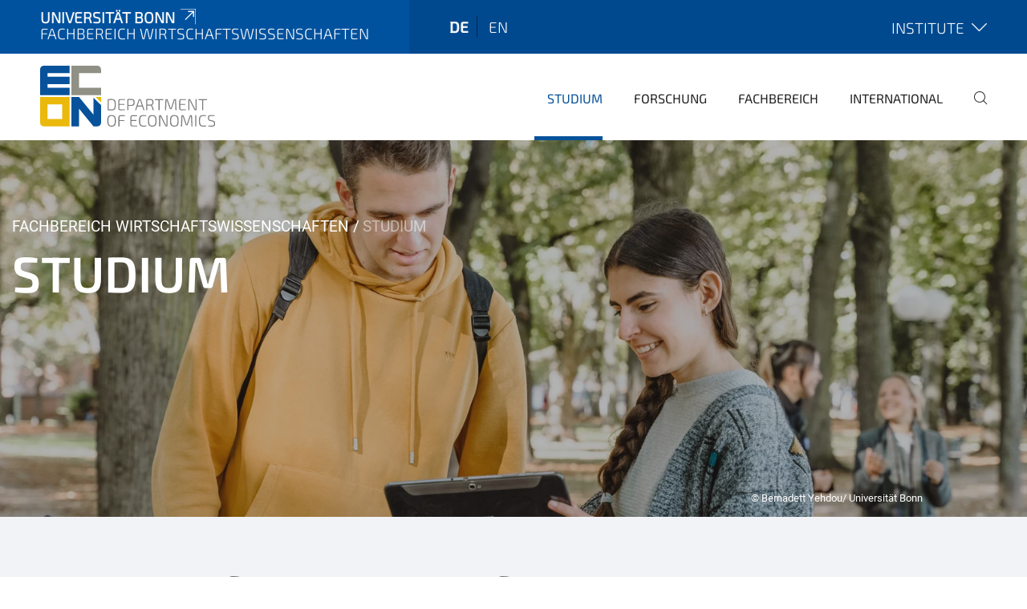

--- FILE ---
content_type: text/html;charset=utf-8
request_url: https://www.econ.uni-bonn.de/de/studium?set_language=de
body_size: 14136
content:
<!DOCTYPE html>
<html xmlns="http://www.w3.org/1999/xhtml" lang="de" xml:lang="de">
<head><meta http-equiv="Content-Type" content="text/html; charset=UTF-8" /><link rel="alternate" hreflang="de" href="https://www.econ.uni-bonn.de/de/studium/startseite-studium" /><link rel="alternate" hreflang="en" href="https://www.econ.uni-bonn.de/en/study-programs/startseite-studium" /><link data-head-resource="1" rel="stylesheet" href="/++theme++barceloneta/css/barceloneta.min.css" /><link data-head-resource="1" rel="stylesheet" type="text/css" href="/++theme++unibonn.theme/css/style.css?tag=10-12-2025_10-56-09" /><link rel="canonical" href="https://www.econ.uni-bonn.de/de/studium" /><link rel="preload icon" type="image/vnd.microsoft.icon" href="https://www.econ.uni-bonn.de/de/favicon.ico" /><link rel="mask-icon" href="https://www.econ.uni-bonn.de/de/favicon.ico" /><link href="https://www.econ.uni-bonn.de/de/@@search" rel="search" title="Website durchsuchen" /><link data-bundle="easyform" href="https://www.econ.uni-bonn.de/++webresource++b6e63fde-4269-5984-a67a-480840700e9a/++resource++easyform.css" media="all" rel="stylesheet" type="text/css" /><link data-bundle="multilingual" href="https://www.econ.uni-bonn.de/++webresource++f30a16e6-dac4-5f5f-a036-b24364abdfc8/++resource++plone.app.multilingual.stylesheet/multilingual.css" media="all" rel="stylesheet" type="text/css" /><link data-bundle="plone-fullscreen" href="https://www.econ.uni-bonn.de/++webresource++ac83a459-aa2c-5a45-80a9-9d3e95ae0847/++plone++static/plone-fullscreen/fullscreen.css" media="all" rel="stylesheet" type="text/css" /><script async="True" data-bundle="plone-fullscreen" integrity="sha384-yAbXscL0aoE/0AkFhaGNz6d74lDy9Cz7PXfkWNqRnFm0/ewX0uoBBoyPBU5qW7Nr" src="https://www.econ.uni-bonn.de/++webresource++6aa4c841-faf5-51e8-8109-90bd97e7aa07/++plone++static/plone-fullscreen/fullscreen.js"></script><script data-bundle="plone" integrity="sha384-6Wh7fW8sei4bJMY3a6PIfr5jae6gj9dIadjpiDZBJsr9pJ5gW0bsg0IzoolcL3H0" src="https://www.econ.uni-bonn.de/++webresource++cff93eba-89cf-5661-8beb-464cc1d0cbc7/++plone++static/bundle-plone/bundle.min.js"></script><script type="text/javascript">
var _paq = window._paq || [];
/* tracker methods like "setCustomDimension" should be called before "trackPageView" */
_paq.push(['trackPageView']);
_paq.push(['enableLinkTracking']);
(function() {
var u="https://webstat.hrz.uni-bonn.de/";
_paq.push(['setTrackerUrl', u+'matomo.php']);
_paq.push(['setSiteId', '65']);
var d=document, g=d.createElement('script'), s=d.getElementsByTagName('script')[0];
g.type='text/javascript'; g.async=true; g.defer=true; g.src=u+'matomo.js'; s.parentNode.insertBefore(g,s);
})();
</script><script data-head-resource="1" src="/++theme++unibonn.theme/js/libs.js?tag=10-12-2025_10-56-23"></script><script data-head-resource="1" src="/++theme++unibonn.theme/js/script.js?tag=10-12-2025_10-56-23"></script>
  <meta charset="utf-8"><meta charset="utf-8" /><meta name="twitter:card" content="summary" /><meta property="og:site_name" content="Department of Economics" /><meta property="og:title" content="Startseite Studium" /><meta property="og:type" content="website" /><meta property="og:description" content="Studieren Sie an einem der Top-Fachbereiche für Wirtschaftswissenschaften in Europa an der Exzellenz-Universität Bonn! Bonn bietet ein studentisch geprägtes Kultur- und Nachtleben, ein breites Sport- und Freizeitangebot und als starker Wirtschafts- und Politikstandort sehr gute Karrierechancen." /><meta property="og:url" content="https://www.econ.uni-bonn.de/de/studium" /><meta property="og:image" content="https://www.econ.uni-bonn.de/++resource++plone-logo.svg" /><meta property="og:image:type" content="image/svg+xml" /><meta name="description" content="Studieren Sie an einem der Top-Fachbereiche für Wirtschaftswissenschaften in Europa an der Exzellenz-Universität Bonn! Bonn bietet ein studentisch geprägtes Kultur- und Nachtleben, ein breites Sport- und Freizeitangebot und als starker Wirtschafts- und Politikstandort sehr gute Karrierechancen." /><meta name="viewport" content="width=device-width, initial-scale=1.0" /><meta name="google-site-verification" content="xi76AZ4ktfTwS3yFyIeGR0natF2tJBHzr0l9yJBhJAw" /><meta name="generator" content="Plone - https://plone.org/" /></meta>
  <meta http-equiv="X-UA-Compatible" content="IE=edge"><meta charset="utf-8" /><meta name="twitter:card" content="summary" /><meta property="og:site_name" content="Department of Economics" /><meta property="og:title" content="Startseite Studium" /><meta property="og:type" content="website" /><meta property="og:description" content="Studieren Sie an einem der Top-Fachbereiche für Wirtschaftswissenschaften in Europa an der Exzellenz-Universität Bonn! Bonn bietet ein studentisch geprägtes Kultur- und Nachtleben, ein breites Sport- und Freizeitangebot und als starker Wirtschafts- und Politikstandort sehr gute Karrierechancen." /><meta property="og:url" content="https://www.econ.uni-bonn.de/de/studium" /><meta property="og:image" content="https://www.econ.uni-bonn.de/++resource++plone-logo.svg" /><meta property="og:image:type" content="image/svg+xml" /><meta name="description" content="Studieren Sie an einem der Top-Fachbereiche für Wirtschaftswissenschaften in Europa an der Exzellenz-Universität Bonn! Bonn bietet ein studentisch geprägtes Kultur- und Nachtleben, ein breites Sport- und Freizeitangebot und als starker Wirtschafts- und Politikstandort sehr gute Karrierechancen." /><meta name="viewport" content="width=device-width, initial-scale=1.0" /><meta name="google-site-verification" content="xi76AZ4ktfTwS3yFyIeGR0natF2tJBHzr0l9yJBhJAw" /><meta name="generator" content="Plone - https://plone.org/" /></meta>
  <meta name="viewport" content="width=device-width, initial-scale=1"><meta charset="utf-8" /><meta name="twitter:card" content="summary" /><meta property="og:site_name" content="Department of Economics" /><meta property="og:title" content="Startseite Studium" /><meta property="og:type" content="website" /><meta property="og:description" content="Studieren Sie an einem der Top-Fachbereiche für Wirtschaftswissenschaften in Europa an der Exzellenz-Universität Bonn! Bonn bietet ein studentisch geprägtes Kultur- und Nachtleben, ein breites Sport- und Freizeitangebot und als starker Wirtschafts- und Politikstandort sehr gute Karrierechancen." /><meta property="og:url" content="https://www.econ.uni-bonn.de/de/studium" /><meta property="og:image" content="https://www.econ.uni-bonn.de/++resource++plone-logo.svg" /><meta property="og:image:type" content="image/svg+xml" /><meta name="description" content="Studieren Sie an einem der Top-Fachbereiche für Wirtschaftswissenschaften in Europa an der Exzellenz-Universität Bonn! Bonn bietet ein studentisch geprägtes Kultur- und Nachtleben, ein breites Sport- und Freizeitangebot und als starker Wirtschafts- und Politikstandort sehr gute Karrierechancen." /><meta name="viewport" content="width=device-width, initial-scale=1.0" /><meta name="google-site-verification" content="xi76AZ4ktfTwS3yFyIeGR0natF2tJBHzr0l9yJBhJAw" /><meta name="generator" content="Plone - https://plone.org/" /></meta>
  <title>Startseite Studium — Fachbereich Wirtschaftswissenschaften</title>
</head>
<body id="visual-portal-wrapper" class="col-content frontend icons-on navigation-theme-navigation_default portaltype-tilepage section-studium site-de subsection-startseite-studium template-view thumbs-on userrole-anonymous viewpermission-view view-mode is-tilepage is-default-page" dir="ltr" data-base-url="https://www.econ.uni-bonn.de/de/studium/startseite-studium" data-view-url="https://www.econ.uni-bonn.de/de/studium/startseite-studium" data-portal-url="https://www.econ.uni-bonn.de" data-i18ncatalogurl="https://www.econ.uni-bonn.de/plonejsi18n" data-lazy_loading_image_scales="[{&quot;id&quot;: &quot;large&quot;, &quot;value&quot;: 768}, {&quot;id&quot;: &quot;preview&quot;, &quot;value&quot;: 400}, {&quot;id&quot;: &quot;mini&quot;, &quot;value&quot;: 200}, {&quot;id&quot;: &quot;thumb&quot;, &quot;value&quot;: 128}, {&quot;id&quot;: &quot;tile&quot;, &quot;value&quot;: 64}, {&quot;id&quot;: &quot;icon&quot;, &quot;value&quot;: 32}, {&quot;id&quot;: &quot;listing&quot;, &quot;value&quot;: 16}]" data-pat-pickadate="{&quot;date&quot;: {&quot;selectYears&quot;: 200}, &quot;time&quot;: {&quot;interval&quot;: 5 } }" data-pat-plone-modal="{&quot;actionOptions&quot;: {&quot;displayInModal&quot;: false}}"><div class="outer-wrapper">
    <div class="inner-wrapper">

      <div id="fontfamilies">
  <style>@font-face{font-family:'testfont';src: url('https://www.econ.uni-bonn.de/font-families/default-fonts/view/++widget++form.widgets.file_eot/@@download');src: url('https://www.econ.uni-bonn.de/font-families/default-fonts/view/++widget++form.widgets.file_eot/@@download') format('embedded-opentype'),url('https://www.econ.uni-bonn.de/font-families/default-fonts/view/++widget++form.widgets.file_svg/@@download') format('svg'),url('https://www.econ.uni-bonn.de/font-families/default-fonts/view/++widget++form.widgets.file_woff/@@download') format('woff'),url('https://www.econ.uni-bonn.de/font-families/default-fonts/view/++widget++form.widgets.file_ttf/@@download') format('truetype');font-weight:normal;font-style:normal;}.testfont-icon-home:before{content:"\e902";font-family:testfont}.testfont-icon-pencil:before{content:"\e905";font-family:testfont}.testfont-icon-music:before{content:"\e911";font-family:testfont}.testfont-icon-bell:before{content:"\e951";font-family:testfont}
@font-face{font-family:'uni-bonn';src: url('https://www.econ.uni-bonn.de/font-families/unibonn-fonts/view/++widget++form.widgets.file_eot/@@download');src: url('https://www.econ.uni-bonn.de/font-families/unibonn-fonts/view/++widget++form.widgets.file_eot/@@download') format('embedded-opentype'),url('https://www.econ.uni-bonn.de/font-families/unibonn-fonts/view/++widget++form.widgets.file_svg/@@download') format('svg'),url('https://www.econ.uni-bonn.de/font-families/unibonn-fonts/view/++widget++form.widgets.file_woff/@@download') format('woff'),url('https://www.econ.uni-bonn.de/font-families/unibonn-fonts/view/++widget++form.widgets.file_ttf/@@download') format('truetype');font-weight:normal;font-style:normal;}.uni-bonn-icon-arrow-down:before{content:"\e900";font-family:uni-bonn}.uni-bonn-icon-arrow-top:before{content:"\e901";font-family:uni-bonn}.uni-bonn-icon-close:before{content:"\e902";font-family:uni-bonn}.uni-bonn-icon-arrow-right:before{content:"\e903";font-family:uni-bonn}.uni-bonn-icon-arrow-left:before{content:"\e904";font-family:uni-bonn}.uni-bonn-icon-external:before{content:"\e905";font-family:uni-bonn}.uni-bonn-icon-search:before{content:"\e906";font-family:uni-bonn}.uni-bonn-icon-whatsapp-outline:before{content:"\e907";font-family:uni-bonn}.uni-bonn-icon-whatsapp:before{content:"\e908";font-family:uni-bonn}.uni-bonn-icon-youtube:before{content:"\e909";font-family:uni-bonn}.uni-bonn-icon-youtube-outline:before{content:"\e90a";font-family:uni-bonn}.uni-bonn-icon-instagram:before{content:"\e90b";font-family:uni-bonn}.uni-bonn-icon-instagram-outline:before{content:"\e90c";font-family:uni-bonn}.uni-bonn-icon-linkedin:before{content:"\e90d";font-family:uni-bonn}.uni-bonn-icon-linkedin-outline:before{content:"\e90e";font-family:uni-bonn}.uni-bonn-icon-xing:before{content:"\e90f";font-family:uni-bonn}.uni-bonn-icon-xing-outline:before{content:"\e910";font-family:uni-bonn}.uni-bonn-icon-twitter:before{content:"\e911";font-family:uni-bonn}.uni-bonn-icon-twitter-outline:before{content:"\e912";font-family:uni-bonn}.uni-bonn-icon-facebook:before{content:"\e913";font-family:uni-bonn}.uni-bonn-icon-facebook-outline:before{content:"\e914";font-family:uni-bonn}.uni-bonn-icon-navigation:before{content:"\e915";font-family:uni-bonn}.uni-bonn-icon-phone-book:before{content:"\e917";font-family:uni-bonn}.uni-bonn-icon-information:before{content:"\e918";font-family:uni-bonn}.uni-bonn-icon-checkbox:before{content:"\e919";font-family:uni-bonn}.uni-bonn-icon-filter-kachel:before{content:"\e91a";font-family:uni-bonn}.uni-bonn-icon-filter:before{content:"\e91b";font-family:uni-bonn}.uni-bonn-icon-filter-liste:before{content:"\e91c";font-family:uni-bonn}.uni-bonn-icon-delete:before{content:"\e91d";font-family:uni-bonn}.uni-bonn-icon-filter-liste-inaktiv:before{content:"\e91e";font-family:uni-bonn}.uni-bonn-icon-cheackbox-aktiv:before{content:"\e91f";font-family:uni-bonn}.uni-bonn-icon-filter-kachel-aktiv:before{content:"\e920";font-family:uni-bonn}.uni-bonn-icon-event:before{content:"\e921";font-family:uni-bonn}.uni-bonn-icon-video:before{content:"\e922";font-family:uni-bonn}.uni-bonn-icon-phone:before{content:"\e923";font-family:uni-bonn}.uni-bonn-icon-fax:before{content:"\e924";font-family:uni-bonn}.uni-bonn-icon-link:before{content:"\e925";font-family:uni-bonn}.uni-bonn-icon-download:before{content:"\e926";font-family:uni-bonn}.uni-bonn-icon-print:before{content:"\e927";font-family:uni-bonn}.uni-bonn-icon-x:before{content:"\e928";font-family:uni-bonn}.uni-bonn-icon-x-outline:before{content:"\e929";font-family:uni-bonn}.uni-bonn-icon-bluesky:before{content:"\e92a";font-family:uni-bonn}.uni-bonn-icon-bluesky-outline:before{content:"\e92b";font-family:uni-bonn}.uni-bonn-icon-location-2:before{content:"\e916";font-family:uni-bonn}.uni-bonn-icon-mastodon:before{content:"\e92c";font-family:uni-bonn}.uni-bonn-icon-mastodon-outline:before{content:"\e92d";font-family:uni-bonn}
@font-face{font-family:'Uni-Bonn-official';src: url('https://www.econ.uni-bonn.de/font-families/uni-bonn-official/view/++widget++form.widgets.file_eot/@@download');src: url('https://www.econ.uni-bonn.de/font-families/uni-bonn-official/view/++widget++form.widgets.file_eot/@@download') format('embedded-opentype'),url('https://www.econ.uni-bonn.de/font-families/uni-bonn-official/view/++widget++form.widgets.file_svg/@@download') format('svg'),url('https://www.econ.uni-bonn.de/font-families/uni-bonn-official/view/++widget++form.widgets.file_woff/@@download') format('woff'),url('https://www.econ.uni-bonn.de/font-families/uni-bonn-official/view/++widget++form.widgets.file_ttf/@@download') format('truetype');font-weight:normal;font-style:normal;}.Uni-Bonn-official-icon-fakten-zahlen:before{content:"\e900";font-family:Uni-Bonn-official}.Uni-Bonn-official-icon-forschung:before{content:"\e901";font-family:Uni-Bonn-official}.Uni-Bonn-official-icon-informationen:before{content:"\e902";font-family:Uni-Bonn-official}.Uni-Bonn-official-icon-orientierung:before{content:"\e903";font-family:Uni-Bonn-official}.Uni-Bonn-official-icon-transfer:before{content:"\e904";font-family:Uni-Bonn-official}.Uni-Bonn-official-icon-promotion:before{content:"\e905";font-family:Uni-Bonn-official}.Uni-Bonn-official-icon-hochschulsport:before{content:"\e906";font-family:Uni-Bonn-official}.Uni-Bonn-official-icon-it:before{content:"\e907";font-family:Uni-Bonn-official}.Uni-Bonn-official-icon-argelander:before{content:"\e908";font-family:Uni-Bonn-official}.Uni-Bonn-official-icon-diversity:before{content:"\e909";font-family:Uni-Bonn-official}.Uni-Bonn-official-icon-sprache:before{content:"\e90a";font-family:Uni-Bonn-official}.Uni-Bonn-official-icon-veranstaltung:before{content:"\e90b";font-family:Uni-Bonn-official}.Uni-Bonn-official-icon-studieren:before{content:"\e90c";font-family:Uni-Bonn-official}.Uni-Bonn-official-icon-ranking:before{content:"\e90d";font-family:Uni-Bonn-official}.Uni-Bonn-official-icon-beratung:before{content:"\e90e";font-family:Uni-Bonn-official}.Uni-Bonn-official-icon-foerderung:before{content:"\e90f";font-family:Uni-Bonn-official}.Uni-Bonn-official-icon-qualitaetssicherung:before{content:"\e910";font-family:Uni-Bonn-official}.Uni-Bonn-official-icon-lernplattform:before{content:"\e911";font-family:Uni-Bonn-official}.Uni-Bonn-official-icon-alumni:before{content:"\e912";font-family:Uni-Bonn-official}.Uni-Bonn-official-icon-postdocs:before{content:"\e913";font-family:Uni-Bonn-official}.Uni-Bonn-official-icon-strategie:before{content:"\e914";font-family:Uni-Bonn-official}.Uni-Bonn-official-icon-lehre:before{content:"\e91c";font-family:Uni-Bonn-official}.Uni-Bonn-official-icon-exellenz:before{content:"\e91d";font-family:Uni-Bonn-official}.Uni-Bonn-official-icon-multiplikatoren:before{content:"\e91e";font-family:Uni-Bonn-official}.Uni-Bonn-official-icon-kontakt:before{content:"\e91f";font-family:Uni-Bonn-official}.Uni-Bonn-official-icon-ort:before{content:"\e920";font-family:Uni-Bonn-official}.Uni-Bonn-official-icon-international:before{content:"\e921";font-family:Uni-Bonn-official}.Uni-Bonn-official-icon-sprechstunde:before{content:"\e922";font-family:Uni-Bonn-official}.Uni-Bonn-official-icon-fortbildung:before{content:"\e923";font-family:Uni-Bonn-official}.Uni-Bonn-official-icon-bibliothek:before{content:"\e924";font-family:Uni-Bonn-official}.Uni-Bonn-official-icon-oeffnungszeiten:before{content:"\e925";font-family:Uni-Bonn-official}.Uni-Bonn-official-icon-auszeichnungen:before{content:"\e926";font-family:Uni-Bonn-official}.Uni-Bonn-official-icon-unie915:before{content:"\e915";font-family:Uni-Bonn-official}.Uni-Bonn-official-icon-unie916:before{content:"\e916";font-family:Uni-Bonn-official}.Uni-Bonn-official-icon-unie917:before{content:"\e917";font-family:Uni-Bonn-official}.Uni-Bonn-official-icon-unie918:before{content:"\e918";font-family:Uni-Bonn-official}.Uni-Bonn-official-icon-unie919:before{content:"\e919";font-family:Uni-Bonn-official}.Uni-Bonn-official-icon-unie91a:before{content:"\e91a";font-family:Uni-Bonn-official}.Uni-Bonn-official-icon-unie91b:before{content:"\e91b";font-family:Uni-Bonn-official}.Uni-Bonn-official-icon-transfer-puzzle:before{content:"\e927";font-family:Uni-Bonn-official}.Uni-Bonn-official-icon-transfer-arrow:before{content:"\e928";font-family:Uni-Bonn-official}</style>
</div>
      

      <div id="unibonn-topbar" class="unibonn-institute-topbar show-title">
    <div class="container">
        <div class="row">
            <div class="col-md-9" id="topbar-left-wrapper">
                <div id="unibonn-institute-portalname">
                    
                        
                        <p id="unibonn-title"><a href="https://www.uni-bonn.de">Universität Bonn</a></p>
                    
                    <p id="institute-title">Fachbereich Wirtschaftswissenschaften</p>
                </div>
                <div id="language-selector">
                    
  <ul class="languageselector">
    
      <li class="currentLanguage  language-de">
        <a href="https://www.econ.uni-bonn.de/@@multilingual-selector/d62d13e5d27a4f63a4f7f8ebdf5eedb4/de?set_language=de" title="Deutsch">
          
          de
        </a>
      </li>
    
      <li class=" language-en">
        <a href="https://www.econ.uni-bonn.de/@@multilingual-selector/d62d13e5d27a4f63a4f7f8ebdf5eedb4/en?set_language=en" title="English">
          
          en
        </a>
      </li>
    
  </ul>


                </div>
            </div>
            <div class="col-md-3" id="topbar-right-wrapper">
                
  <div id="additional-links-wrapper">
    <button id="additional-links-toggle">
      <span>Institute</span>
      <i class="icon-unibonn icon-unibonn-arrow-down"></i>
    </button>

    <div id="additional-links" style="display: none">
      <ul>
        
          <li><a href="https://www.econ.uni-bonn.de/iame/en/index#anchor-none" title="Home">Institut für Angewandte Mikroökonomik</a></li>
        
          <li><a href="https://www.econ.uni-bonn.de/ifs/en/home#anchor-none" title="Home">Institut für Finanzmarkökonomik und Statistik</a></li>
        
          <li><a href="https://www.econ.uni-bonn.de/macro/en/home#anchor-none" title="Home">Institut für Makroökonomik und Ökonometrie</a></li>
        
          <li><a href="https://www.econ.uni-bonn.de/micro/en/home#anchor-none" title="Home">Institut für Mikroökonomik</a></li>
        
      </ul>
    </div>
  </div>

            </div>
        </div>
    </div>
</div>

      <header id="company-header" class="unibonn">

    <div class="header-template-1 header-image-size-2">
      <div class="container">
        <div id="company-topbar" class="container has-leadimage">
          
  <div id="company-logo">
    
      <a class="portal-logo logo_desktop" href="https://www.econ.uni-bonn.de/de" title="Department of Economics">
        <img alt="Department of Economics" title="Department of Economics" src="https://www.econ.uni-bonn.de/de/@@logo?logo_type=logo_desktop" />
      </a>
    
      <a class="portal-logo logo_mobile" href="https://www.econ.uni-bonn.de/de" title="Department of Economics">
        <img alt="Department of Economics" title="Department of Economics" src="https://www.econ.uni-bonn.de/de/@@logo?logo_type=logo_mobile" />
      </a>
    
      <a class="portal-logo logo_mobile_navigation" href="https://www.econ.uni-bonn.de/de" title="Department of Economics">
        <img alt="Department of Economics" title="Department of Economics" src="https://www.econ.uni-bonn.de/de/@@logo?logo_type=logo_mobile_navigation" />
      </a>
    
  </div>

          
  <div class="language-selector-container">
    <div class="language-selector">
      
        <div>
          <span class="text">de</span>
          <span class="icon interaktiv-icon-basetilestheme-arrow-top"></span>
        </div>
      
        
      
      <ul class="lang-dropdown">
        <li class="selected">
          <a href="https://www.econ.uni-bonn.de/@@multilingual-selector/d62d13e5d27a4f63a4f7f8ebdf5eedb4/de?set_language=de">de</a>
        </li>
        <li class="">
          <a href="https://www.econ.uni-bonn.de/@@multilingual-selector/d62d13e5d27a4f63a4f7f8ebdf5eedb4/en?set_language=en">en</a>
        </li>
      </ul>
    </div>
  </div>

          <div id="navigation-overlay"></div>
          

  <div class="sidenavigation-links">
    <button id="toggle-navigation" class="sidenavigation-link" aria-label="Toggle Navigation">
      <i class="icon-unibonn-navigation"></i>
    </button>
    
  </div>

  
    <div id="company-navigation-main" class="desktop">
      <nav class="main-navigation">
        
  <ul class="main-navigation-sections">
    
      <li class="section-0 in-path has-subsections">
        <a class="has-subsections" href="https://www.econ.uni-bonn.de/de/studium" data-uid="5dd7253b01c74403bde561ae73a45971">
          Studium
        </a>
      </li>
    
      <li class="section-0 has-subsections">
        <a class="has-subsections" href="https://www.econ.uni-bonn.de/de/forschung" data-uid="81731621f59447ea977da54ccacab339">
          Forschung
        </a>
      </li>
    
      <li class="section-0 has-subsections">
        <a class="has-subsections" href="https://www.econ.uni-bonn.de/de/fachbereich" data-uid="0f17797249be4c2ca5f5b3bad77b170e">
          Fachbereich
        </a>
      </li>
    
      <li class="section-0 has-subsections">
        <a class="has-subsections" href="https://www.econ.uni-bonn.de/de/international" data-uid="f573305cecfd43c5b089e889dd5095e7">
          International
        </a>
      </li>
    
    
        <li class="search">
          <a href="https://www.econ.uni-bonn.de/de/search" title="suchen">
            <i class="icon-unibonn icon-unibonn-search"></i>
          </a>
        </li>
    
  </ul>

      </nav>
    </div>

    <div id="company-navigation" class="menu">
      <button class="close-navigation-menu close-desktop-navigation" aria-label="schließen">
        <i class="icon-unibonn-close"></i>
      </button>

      <div id="navigation-menu-header">
        
          <a class="portal-logo logo_mobile_menu" href="https://www.econ.uni-bonn.de/de" title="Department of Economics">
            <img alt="Department of Economics" title="Department of Economics" src="https://www.econ.uni-bonn.de/de/@@logo?logo_type=logo_mobile_navigation" />
          </a>
        

        <ul class="navigation-menu-header-actions">
          
            <li>
              <a class="open-search" href="https://www.econ.uni-bonn.de/de/search" title="suchen">
                <i class="icon-unibonn icon-unibonn-search"></i>
              </a>
            </li>
          
          <li>
            <a class="close-navigation-menu" id="close-navigation" title="schließen">
              <i class="icon-unibonn-navigation"></i>
            </a>
          </li>
        </ul>
      </div>

      <div class="searchbar">
        <form action="https://www.econ.uni-bonn.de/de/search">
          <button class="start-search" aria-label="Start Search"><i class="left icon-unibonn icon-unibonn-search"></i>
          </button>
          <input class="search-input" type="text" name="SearchableText" aria-label="Search" />
          <button class="clear-search" aria-label="Clear Search"><i class="icon-unibonn icon-unibonn-close"></i>
          </button>
        </form>
      </div>

      <nav class="main-navigation">
        <div class="navigation-level">
          <div class="spinner" style="display: block"></div>
        </div>
      </nav>

    </div>
  

        </div>
      </div>
      
  <div id="company-leadimage" data-editmode="false">
    <div class="slider-wrapper" data-duration="2000" data-effect="header-slider-effect-fade" data-autoplay="True">

      
        <div class="slide">

          <!--? IMAGE -->
          <div class="image lazy-load-scaled-slideimage" data-base_url="https://www.econ.uni-bonn.de/de/studium/studium/yehdou-fotografiedsc05416.jpg/@@images/image" data-image_dimensions="{'width': 5130, 'height': 3420}" data-image_scalable="true" style="background-position: 50.2419% 19.2494%;">
          </div>

          <!--? VIDEO -->
          

          

          <div class="overlay" style=""></div>
          <div class="overlay " style="background-color: rgba(26,24,27,0.3)"></div>

          <div class="information-container" style="">
              
              <div class="information">
                <nav class="breadcrumbs">
  <span id="breadcrumbs-you-are-here" class="hiddenStructure">You are here:</span>

  <ol aria-labelledby="breadcrumbs-you-are-here">
    <li id="breadcrumbs-home">
      <a href="https://www.econ.uni-bonn.de/de">Fachbereich Wirtschaftswissenschaften</a>
    </li>
    <li id="breadcrumbs-1">
      
        
        <span id="breadcrumbs-current">Studium</span>
      
    </li>
  </ol>
</nav>
                <div class="title">
                  Studium
                </div>
                
                
                  
                
                
              </div>
            </div>

          <div class="copyright">© Bernadett Yehdou/ Universität Bonn</div>

        </div>
      
    </div>

    

    <div class="navigation-container">
      <div class="slider-navigation">
        <button class="slick-prev previous" aria-label="Previous">
          <i class="interaktiv-icon-basetilestheme-back"></i>
        </button>
        <button class="slick-next next" aria-label="Next">
          <i class="interaktiv-icon-basetilestheme-arrow-right"></i>
        </button>
      </div>
    </div>

    <div class="header-border"></div>

    
      
    

    <script>setupLeadimageSlider()</script>
  </div>

    </div>

  </header>

      <div id="anchors"></div>

      <div id="company-content" class="container-fluid main-content-wrapper">
        <div class="row status-message-row set-max-width">
          <aside id="global_statusmessage" class="container">
      

      <div>
      </div>
    </aside>
        </div>
        
        <main id="main-container" class="row">
          <div id="column1-container"></div>
          <div class="col-xs-12 col-sm-12 no-padding">
              <article id="content">

            

              <header>

                <div id="viewlet-above-content-title">
</div>

                
  


                <div id="viewlet-below-content-title">
</div>

                
  


                <div id="viewlet-below-content-description"></div>

              </header>

              <div id="viewlet-above-content-body"></div>

              <div id="content-core">
                
  

    <div id="tile-page-content" data-tinymce="" data-lazy-validation-errors="{}" data-placeholder-info="Platzhalterbild">

      <div class="tile-page" data-url="https://www.econ.uni-bonn.de/de/studium/startseite-studium" data-uid="1743514b89c74cd8aa696b043f27fbbe">
        <div class="tile-rows-wrapper">

          

          
            
              


<div id="n2ylbuhzd2g3" class="tile-row columns-1 tile-row-dynamic-content-width break-on-tablet break-on-mobile default-direction" style="margin-top:0px;margin-bottom:0px;padding-top:30px;padding-bottom:30px;padding-left:0px;padding-right:0px;" data-uid="n2ylbuhzd2g3" data-url="https://www.econ.uni-bonn.de/de/studium/startseite-studium" data-position="0" data-portal_type="TileRowCT">

  

  <div class="background-options">

  
    <div class="background-color" style="background-color:#F1F3F7"></div>
  
  
  
  
  

</div>

  <div class="tiles-wrapper">
    
      

  <div id="nv7h8ojwnrd3" data-uid="nv7h8ojwnrd3" data-url="https://www.econ.uni-bonn.de/de/studium/startseite-studium" class="tile-valign-top tile tile-frame" style="margin-left:0px;margin-right:0px;margin-top:0px;margin-bottom:0px;padding-left:0px;padding-right:0px;padding-top:0px;padding-bottom:0px;" data-jsinit="" data-gridsize="12">

    

    <div class="background-options">

  
  
  
  
  

</div>

    <span></span>
    <div class="tile-content">
    <div class="tile-rows-wrapper">
      
        


<div id="oohyqm9hx5nm" class="tile-row columns-1 tile-row-dynamic-content-width break-on-tablet break-on-mobile default-direction" style="margin-top:0px;margin-bottom:0px;padding-top:0px;padding-bottom:0px;padding-left:0px;padding-right:0px;" data-uid="oohyqm9hx5nm" data-url="https://www.econ.uni-bonn.de/de/studium/startseite-studium" data-position="0" data-portal_type="TileRowCT">

  

  <div class="background-options">

  
  
  
  
  

</div>

  <div class="tiles-wrapper">
    
      
  <div id="frdbp14iu62s" data-uid="frdbp14iu62s" data-url="https://www.econ.uni-bonn.de/de/studium/startseite-studium" class="tile-valign-stretch tile tile-spacer" style="margin-left:0px;margin-right:0px;margin-top:0px;margin-bottom:0px;padding-left:0px;padding-right:0px;padding-top:0px;padding-bottom:0px;" data-jsinit="setupTileSpacer" data-gridsize="12">

    

    

    <span></span>
    <div class="tile-content">
    <div class="tile-spacer-wrapper" style="height: 20px;">
    </div>
  </div>
    <span></span>

    
  


  </div>


    
  </div>

  

</div>




      
        


<div id="s23p4yhmio18" class="tile-row columns-1 tile-row-dynamic-content-width break-on-tablet break-on-mobile default-direction" style="margin-top:0px;margin-bottom:0px;padding-top:0px;padding-bottom:0px;padding-left:0px;padding-right:0px;" data-uid="s23p4yhmio18" data-url="https://www.econ.uni-bonn.de/de/studium/startseite-studium" data-position="0" data-portal_type="TileRowCT">

  

  <div class="background-options">

  
  
  
  
  

</div>

  <div class="tiles-wrapper">
    
      
  <div id="9zt658k0ugui" data-uid="9zt658k0ugui" data-url="https://www.econ.uni-bonn.de/de/studium/startseite-studium" class="tile-valign-top tile tile-subheadline" style="margin-left:0px;margin-right:0px;margin-top:0px;margin-bottom:0px;padding-left:0px;padding-right:0px;padding-top:0px;padding-bottom:5px;color:#1A181B;" data-jsinit="setupTileSubheadline" data-gridsize="12">

    

    <div class="background-options">

  
  
  
  
  

</div>

    <span></span>
    <div class="tile-content ">

    <h1 class="heading-tag header-h1 left " style="color:#1A181B;">
      Wirtschaftwissenschaften studieren in Bonn
    </h1>
    
    
    
    
    
  </div>
    <span></span>

    
  


  </div>


    
  </div>

  

</div>




      
        


<div id="yo3wwyt4evfo" class="tile-row columns-1 tile-row-dynamic-content-width break-on-tablet break-on-mobile default-direction" style="margin-top:0px;margin-bottom:0px;padding-top:0px;padding-bottom:0px;padding-left:0px;padding-right:0px;" data-uid="yo3wwyt4evfo" data-url="https://www.econ.uni-bonn.de/de/studium/startseite-studium" data-position="0" data-portal_type="TileRowCT">

  

  <div class="background-options">

  
  
  
  
  

</div>

  <div class="tiles-wrapper">
    
      
  <div id="mupv0s6ed3gs" data-uid="mupv0s6ed3gs" data-url="https://www.econ.uni-bonn.de/de/studium/startseite-studium" class="tile-valign-top tile tile-text text-nocolor custom-font-size custom-line-height" style="margin-left:0px;margin-right:0px;margin-top:0px;margin-bottom:0px;padding-left:0px;padding-right:0px;padding-top:0px;padding-bottom:20px;font-size:1.05rem;line-height:32px;" data-jsinit="setupTileText" data-gridsize="12">

    

    <div class="background-options">

  
  
  
  
  

</div>

    <span></span>
    <div class="tile-content ">
    <p>Studieren Sie an einem der Top-Fachbereiche für Wirtschaftswissenschaften in Europa an der Exzellenz-Universität Bonn! Bonn bietet ein studentisch geprägtes Kultur- und Nachtleben, ein breites Sport- und Freizeitangebot und als starker Wirtschafts- und Politikstandort sehr gute Karrierechancen.</p>
    
  </div>
    <span></span>

    
  


  </div>

    
  </div>

  

</div>




      
        


<div id="pnblfuwvz1ax" class="tile-row columns-1 tile-row-dynamic-content-width break-on-tablet break-on-mobile default-direction" style="margin-top:0px;margin-bottom:0px;padding-top:0px;padding-bottom:0px;padding-left:0px;padding-right:0px;" data-uid="pnblfuwvz1ax" data-url="https://www.econ.uni-bonn.de/de/studium/startseite-studium" data-position="0" data-portal_type="TileRowCT">

  

  <div class="background-options">

  
  
  
  
  

</div>

  <div class="tiles-wrapper">
    
      
  <div id="k3q1c3thaxiq" data-uid="k3q1c3thaxiq" data-url="https://www.econ.uni-bonn.de/de/studium/startseite-studium" class="tile-valign-top tile-halign-left tile tile-button" style="margin-left:0px;margin-right:0px;margin-top:0px;margin-bottom:0px;padding-left:0px;padding-right:0px;padding-top:0px;padding-bottom:0px;" data-jsinit="" data-gridsize="12">

    

    <div class="background-options">

  
  
  
  
  

</div>

    <span></span>
    <div class="tile-content tile-button-content" style="color:#FFFFFF;color_hover:#1A181B;">

    <a class="button" style="border-top:1px #FFFFFF solid;border-right:1px #FFFFFF solid;border-bottom:1px #FFFFFF solid;border-left:1px #FFFFFF solid;background:#07529A;padding-top:15px;padding-bottom:15px;padding-left:40px;padding-right:40px;color:#FFFFFF;justify-content:center;" data-icon-orientation="left" onmouseout="adjustTileButtonStyling(this, 'border-top:1px #FFFFFF solid;border-right:1px #FFFFFF solid;border-bottom:1px #FFFFFF solid;border-left:1px #FFFFFF solid;background:#07529A;padding-top:15px;padding-bottom:15px;padding-left:40px;padding-right:40px;color:#FFFFFF;justify-content:center;', 'color:#FFFFFF;')" onmouseover="adjustTileButtonStyling(this, 'border-top:1px #07529A solid;border-right:1px #07529A solid;border-bottom:1px #07529A solid;border-left:1px #07529A solid;background:rgba(0, 0, 0, 0);padding-top:15px;padding-bottom:15px;padding-left:40px;padding-right:40px;color:#1A181B;justify-content:center;', 'color:#1A181B;')" target="_self" href="https://www.econ.uni-bonn.de/de/studium/faq">
      
      <span>FAQ Studium</span>
    </a>

  </div>
    <span></span>

    
  


  </div>


    
  </div>

  

</div>




      
        

      
        

      
    </div>
  </div>
    <span></span>

    
  
  
  


  </div>



    
  </div>

  

</div>




            
            
          
            
              


<div id="xu6gl7bp7ttp" class="tile-row columns-1 tile-row-dynamic-content-width break-on-tablet break-on-mobile default-direction" style="margin-top:0px;margin-bottom:0px;padding-top:0px;padding-bottom:0px;padding-left:0px;padding-right:0px;" data-uid="xu6gl7bp7ttp" data-url="https://www.econ.uni-bonn.de/de/studium/startseite-studium" data-position="0" data-portal_type="TileRowCT">

  

  <div class="background-options">

  
  
  
  
  

</div>

  <div class="tiles-wrapper">
    
      

  <div id="bfjumtyk45xg" data-uid="bfjumtyk45xg" data-url="https://www.econ.uni-bonn.de/de/studium/startseite-studium" class="tile-valign-top tile tile-frame" style="margin-left:0px;margin-right:0px;margin-top:0px;margin-bottom:0px;padding-left:0px;padding-right:0px;padding-top:0px;padding-bottom:0px;" data-jsinit="" data-gridsize="12">

    

    <div class="background-options">

  
  
  
  
  

</div>

    <span></span>
    <div class="tile-content">
    <div class="tile-rows-wrapper">
      
        


<div id="qpaoisneabov" class="tile-row columns-1 tile-row-dynamic-content-width break-on-tablet break-on-mobile default-direction" style="margin-top:0px;margin-bottom:0px;padding-top:0px;padding-bottom:0px;padding-left:0px;padding-right:0px;" data-uid="qpaoisneabov" data-url="https://www.econ.uni-bonn.de/de/studium/startseite-studium" data-position="0" data-portal_type="TileRowCT">

  

  <div class="background-options">

  
  
  
  
  

</div>

  <div class="tiles-wrapper">
    
      
  <div id="vkeij3a6yrmw" data-uid="vkeij3a6yrmw" data-url="https://www.econ.uni-bonn.de/de/studium/startseite-studium" class="tile-valign-top tile tile-subheadline text-nocolor" style="margin-left:0px;margin-right:0px;margin-top:0px;margin-bottom:0px;padding-left:0px;padding-right:0px;padding-top:0px;padding-bottom:20px;" data-jsinit="setupTileSubheadline" data-gridsize="12">

    

    <div class="background-options">

  
  
  
  
  

</div>

    <span></span>
    <div class="tile-content ">

    
    <h2 class="heading-tag header-h2 left " style="">
      Studienangebot
    </h2>
    
    
    
    
  </div>
    <span></span>

    
  


  </div>


    
  </div>

  

</div>




      
    </div>
  </div>
    <span></span>

    
  
  
  


  </div>



    
  </div>

  

</div>




            
            
          
            
              


<div id="gsz9tw9sxylz" class="tile-row columns-3 tile-row-dynamic-content-width break-on-tablet break-on-mobile default-direction" style="margin-top:0px;margin-bottom:0px;padding-top:30px;padding-bottom:15px;padding-left:0px;padding-right:0px;" data-uid="gsz9tw9sxylz" data-url="https://www.econ.uni-bonn.de/de/studium/startseite-studium" data-position="0" data-portal_type="TileRowCT">

  

  <div class="background-options">

  
    <div class="background-color" style="background-color:#F1F3F7"></div>
  
  
  
  
  

</div>

  <div class="tiles-wrapper">
    
      

  <div id="qdtyxpaxdwxb" data-uid="qdtyxpaxdwxb" data-url="https://www.econ.uni-bonn.de/de/studium/startseite-studium" class="tile-valign-top tile tile-frame" style="margin-left:0px;margin-right:20px;margin-top:0px;margin-bottom:0px;padding-left:0px;padding-right:0px;padding-top:0px;padding-bottom:20px;" data-jsinit="" data-gridsize="4">

    

    <div class="background-options">

  
  
  
  
  

</div>

    <span></span>
    <div class="tile-content">
    <div class="tile-rows-wrapper">
      
        


<div id="0hf4h4e9bmjk" class="tile-row columns-1 tile-row-dynamic-content-width break-on-tablet break-on-mobile default-direction" style="margin-top:0px;margin-bottom:0px;padding-top:0px;padding-bottom:0px;padding-left:0px;padding-right:0px;" data-uid="0hf4h4e9bmjk" data-url="https://www.econ.uni-bonn.de/de/studium/startseite-studium" data-position="0" data-portal_type="TileRowCT">

  

  <div class="background-options">

  
  
  
    <div style="background-repeat:no-repeat;background-size:cover;background-position:left top;" class="background-image" data-loader="customLoaderBackgroundImage" data-base_url="" data-image_scalable="" data-image_dimensions="{}" data-rellax-percentage="0.5">
      
    </div>
  
  
  

</div>

  <div class="tiles-wrapper">
    
      

  <div id="mb70azjlunf3" data-uid="mb70azjlunf3" data-url="https://www.econ.uni-bonn.de/de/studium/startseite-studium" class="tile-valign-top tile-halign-left tile tile-image" style="margin-left:0px;margin-right:0px;margin-top:0px;margin-bottom:0px;padding-left:0px;padding-right:0px;padding-top:0px;padding-bottom:20px;" data-jsinit="setupTileImage" data-gridsize="12">

    

    <div class="background-options">

  
    <div class="background-color" style="background-color:#FFFFFF"></div>
  
  
  
  
  
    <div class="background-overlay-options" style="opacity:0.10;background-color:#E1E1E1"></div>
  

</div>

    <span></span>
    <div class="tile-content " data-haslink="False">

    
      
  
    
        <div class=" image-container image-cover image-container-mobile image-cover" style=" --image-height: 220px; --image-height-mobile: 220px;">
          <img src="" class="lazy-load-scaled-image" data-src="https://www.econ.uni-bonn.de/de/studium/studium/yehdou-fotografiea7207133.jpg/@@images/image/leadimagesize" data-loader="customLoaderImage" data-base_url="https://www.econ.uni-bonn.de/de/studium/studium/yehdou-fotografiea7207133.jpg/images/image" data-size_id="leadimagesize" data-image_dimensions="{&quot;width&quot;: 1920, &quot;height&quot;: 1080}" data-image_scalable="true" alt="Zwei Studierende diskutieren" height="1080" width="1920" style="object-position: 47.3188% 25.8696%;" />
        </div>
      <div class="image-subtitle" style="text-align: left; color: #909085;">
        
        <span>© Bernadett Yehdou/ Universität Bonn</span>
      </div>
    
    
  

    

    

  </div>
    <span></span>

    
  
  
  


  </div>



    
  </div>

  

</div>




      
        


<div id="zvyszu3ybq6v" class="tile-row columns-1 tile-row-dynamic-content-width break-on-tablet break-on-mobile default-direction" style="margin-top:0px;margin-bottom:0px;padding-top:0px;padding-bottom:0px;padding-left:0px;padding-right:0px;" data-uid="zvyszu3ybq6v" data-url="https://www.econ.uni-bonn.de/de/studium/startseite-studium" data-position="0" data-portal_type="TileRowCT">

  

  <div class="background-options">

  
  
  
  
  

</div>

  <div class="tiles-wrapper">
    
      
  <div id="8kkamxngu1b8" data-uid="8kkamxngu1b8" data-url="https://www.econ.uni-bonn.de/de/studium/startseite-studium" class="tile-valign-top tile tile-subheadline text-nocolor" style="margin-left:0px;margin-right:0px;margin-top:0px;margin-bottom:0px;padding-left:30px;padding-right:30px;padding-top:0px;padding-bottom:10px;" data-jsinit="setupTileSubheadline" data-gridsize="12">

    

    <div class="background-options">

  
    <div class="background-color" style="background-color:#FFFFFF"></div>
  
  
  
  
  

</div>

    <span></span>
    <div class="tile-content ">

    
    
    <h3 class="heading-tag header-h3 left " style="">
      Volkswirtschaftslehre
    </h3>
    
    
    
  </div>
    <span></span>

    
  


  </div>


    
  </div>

  

</div>




      
        


<div id="c1ilgywypqwc" class="tile-row columns-1 tile-row-dynamic-content-width break-on-tablet break-on-mobile default-direction" style="margin-top:0px;margin-bottom:0px;padding-top:0px;padding-bottom:0px;padding-left:0px;padding-right:0px;" data-uid="c1ilgywypqwc" data-url="https://www.econ.uni-bonn.de/de/studium/startseite-studium" data-position="0" data-portal_type="TileRowCT">

  

  <div class="background-options">

  
  
  
  
  

</div>

  <div class="tiles-wrapper">
    
      
  <div id="weoj3wnj8nvs" data-uid="weoj3wnj8nvs" data-url="https://www.econ.uni-bonn.de/de/studium/startseite-studium" class="tile-valign-top tile tile-text" style="margin-left:0px;margin-right:0px;margin-top:0px;margin-bottom:0px;padding-left:30px;padding-right:30px;padding-top:0px;padding-bottom:20px;color:#1A181B;" data-jsinit="setupTileText" data-gridsize="12">

    

    <div class="background-options">

  
    <div class="background-color" style="background-color:#FFFFFF"></div>
  
  
  
  
  

</div>

    <span></span>
    <div class="tile-content ">
    <div>
<p><strong></strong></p>
<ul class="ul-theme" style="list-style-type: square;">
<li class="ul-li-theme"><strong>Dauer: </strong>6 Semester (9 Semester in Teilzeit)<strong></strong></li>
<li class="ul-li-theme"><strong>Studienbeginn:</strong> Wintersemester</li>
<li class="ul-li-theme"><strong>ECTS:</strong> 180</li>
<li class="ul-li-theme"><strong>Abschluss</strong>: Bachelor of Science<strong></strong></li>
<li class="ul-li-theme"><strong>Studienmodell: </strong>"Ein-Fach"</li>
</ul>
<p></p>
</div>
    
  </div>
    <span></span>

    
  


  </div>

    
  </div>

  

</div>




      
        


<div id="udq0dadu8xee" class="tile-row columns-1 tile-row-dynamic-content-width break-on-tablet break-on-mobile default-direction" style="margin-top:0px;margin-bottom:0px;padding-top:0px;padding-bottom:0px;padding-left:0px;padding-right:0px;" data-uid="udq0dadu8xee" data-url="https://www.econ.uni-bonn.de/de/studium/startseite-studium" data-position="0" data-portal_type="TileRowCT">

  

  <div class="background-options">

  
  
  
  
  

</div>

  <div class="tiles-wrapper">
    
      
  <div id="v0mbkb90cjoz" data-uid="v0mbkb90cjoz" data-url="https://www.econ.uni-bonn.de/de/studium/startseite-studium" class="tile-valign-center tile-halign-left tile tile-button" style="margin-left:0px;margin-right:0px;margin-top:0px;margin-bottom:0px;padding-left:30px;padding-right:30px;padding-top:0px;padding-bottom:30px;" data-jsinit="" data-gridsize="12">

    

    <div class="background-options">

  
    <div class="background-color" style="background-color:#FFFFFF"></div>
  
  
  
  
  

</div>

    <span></span>
    <div class="tile-content tile-button-content" style="color:#FFFFFF;color_hover:#1A181B;">

    <a class="button" style="border-top:1px #FFFFFF solid;border-right:1px #FFFFFF solid;border-bottom:1px #FFFFFF solid;border-left:1px #FFFFFF solid;background:#07529A;padding-top:15px;padding-bottom:15px;padding-left:40px;padding-right:40px;color:#FFFFFF;justify-content:center;" data-icon-orientation="left" onmouseout="adjustTileButtonStyling(this, 'border-top:1px #FFFFFF solid;border-right:1px #FFFFFF solid;border-bottom:1px #FFFFFF solid;border-left:1px #FFFFFF solid;background:#07529A;padding-top:15px;padding-bottom:15px;padding-left:40px;padding-right:40px;color:#FFFFFF;justify-content:center;', 'color:#FFFFFF;')" onmouseover="adjustTileButtonStyling(this, 'border-top:1px #07529A solid;border-right:1px #07529A solid;border-bottom:1px #07529A solid;border-left:1px #07529A solid;background:rgba(0, 0, 0, 0);padding-top:15px;padding-bottom:15px;padding-left:40px;padding-right:40px;color:#1A181B;justify-content:center;', 'color:#1A181B;')" target="_self" href="https://www.econ.uni-bonn.de/de/studium/studienangebot/vwl">
      
      <span>Bachelor of Science Volkswirtschaftslehre (Ein-Fach)</span>
    </a>

  </div>
    <span></span>

    
  


  </div>


    
  </div>

  

</div>




      
    </div>
  </div>
    <span></span>

    
  
  
  


  </div>



    
      

  <div id="hm05mrcc2b9u" data-uid="hm05mrcc2b9u" data-url="https://www.econ.uni-bonn.de/de/studium/startseite-studium" class="tile-valign-top tile tile-frame" style="margin-left:20px;margin-right:20px;margin-top:0px;margin-bottom:0px;padding-left:0px;padding-right:0px;padding-top:0px;padding-bottom:20px;" data-jsinit="" data-gridsize="4">

    

    <div class="background-options">

  
  
  
  
  

</div>

    <span></span>
    <div class="tile-content">
    <div class="tile-rows-wrapper">
      
        


<div id="yghk9s2718pp" class="tile-row columns-1 tile-row-dynamic-content-width break-on-tablet break-on-mobile default-direction" style="margin-top:0px;margin-bottom:0px;padding-top:0px;padding-bottom:0px;padding-left:0px;padding-right:0px;" data-uid="yghk9s2718pp" data-url="https://www.econ.uni-bonn.de/de/studium/startseite-studium" data-position="0" data-portal_type="TileRowCT">

  

  <div class="background-options">

  
  
  
  
  

</div>

  <div class="tiles-wrapper">
    
      

  <div id="6aoblilzvlhb" data-uid="6aoblilzvlhb" data-url="https://www.econ.uni-bonn.de/de/studium/startseite-studium" class="tile-valign-top tile-halign-left tile tile-image" style="margin-left:0px;margin-right:0px;margin-top:0px;margin-bottom:0px;padding-left:0px;padding-right:0px;padding-top:0px;padding-bottom:20px;" data-jsinit="setupTileImage" data-gridsize="12">

    

    <div class="background-options">

  
    <div class="background-color" style="background-color:#FFFFFF"></div>
  
  
  
  
  

</div>

    <span></span>
    <div class="tile-content " data-haslink="False">

    
      
  
    
        <div class=" image-container image-cover image-container-mobile image-cover" style=" --image-height: 220px; --image-height-mobile: 220px;">
          <img src="" class="lazy-load-scaled-image" data-src="https://www.econ.uni-bonn.de/de/studium/studium/yehdou-fotografiea7209998.jpg/@@images/image/leadimagesize" data-loader="customLoaderImage" data-base_url="https://www.econ.uni-bonn.de/de/studium/studium/yehdou-fotografiea7209998.jpg/images/image" data-size_id="leadimagesize" data-image_dimensions="{&quot;width&quot;: 1920, &quot;height&quot;: 1080}" data-image_scalable="true" alt="Studierende im Hörsaal" height="1080" width="1920" style="object-position: 50.3226% 23.0024%;" />
        </div>
      <div class="image-subtitle" style="text-align: left;">
        
        <span>© Bernadett Yehdou/ Universität Bonn</span>
      </div>
    
    
  

    

    

  </div>
    <span></span>

    
  
  
  


  </div>



    
  </div>

  

</div>




      
        


<div id="qrg1w1yl1s0e" class="tile-row columns-1 tile-row-dynamic-content-width break-on-tablet break-on-mobile default-direction" style="margin-top:0px;margin-bottom:0px;padding-top:0px;padding-bottom:0px;padding-left:0px;padding-right:0px;" data-uid="qrg1w1yl1s0e" data-url="https://www.econ.uni-bonn.de/de/studium/startseite-studium" data-position="0" data-portal_type="TileRowCT">

  

  <div class="background-options">

  
  
  
  
  

</div>

  <div class="tiles-wrapper">
    
      
  <div id="spdnsbvfetqq" data-uid="spdnsbvfetqq" data-url="https://www.econ.uni-bonn.de/de/studium/startseite-studium" class="tile-valign-top tile tile-subheadline text-nocolor" style="margin-left:0px;margin-right:0px;margin-top:0px;margin-bottom:0px;padding-left:30px;padding-right:30px;padding-top:0px;padding-bottom:10px;" data-jsinit="setupTileSubheadline" data-gridsize="12">

    

    <div class="background-options">

  
    <div class="background-color" style="background-color:#FFFFFF"></div>
  
  
  
  
  

</div>

    <span></span>
    <div class="tile-content ">

    
    
    <h3 class="heading-tag header-h3 left " style="">
      Teilstudiengang Wirtschaftswissenschaften (Hauptfach)
    </h3>
    
    
    
  </div>
    <span></span>

    
  


  </div>


    
  </div>

  

</div>




      
        


<div id="koh04t9gpds3" class="tile-row columns-1 tile-row-dynamic-content-width break-on-tablet break-on-mobile default-direction" style="margin-top:0px;margin-bottom:0px;padding-top:0px;padding-bottom:0px;padding-left:0px;padding-right:0px;" data-uid="koh04t9gpds3" data-url="https://www.econ.uni-bonn.de/de/studium/startseite-studium" data-position="0" data-portal_type="TileRowCT">

  

  <div class="background-options">

  
  
  
  
  

</div>

  <div class="tiles-wrapper">
    
      
  <div id="vrcmrbxv7bv6" data-uid="vrcmrbxv7bv6" data-url="https://www.econ.uni-bonn.de/de/studium/startseite-studium" class="tile-valign-top tile tile-text text-nocolor" style="margin-left:0px;margin-right:0px;margin-top:0px;margin-bottom:0px;padding-left:30px;padding-right:30px;padding-top:0px;padding-bottom:20px;" data-jsinit="setupTileText" data-gridsize="12">

    

    <div class="background-options">

  
    <div class="background-color" style="background-color:#FFFFFF"></div>
  
  
  
  
  

</div>

    <span></span>
    <div class="tile-content ">
    <ul class="ul-theme" style="list-style-type: square;">
<li class="ul-li-theme"><strong>Dauer: </strong>6 Semester<strong><br /></strong></li>
<li class="ul-li-theme"><strong>Studienbeginn:</strong> Wintersemester</li>
<li class="ul-li-theme"><strong>Abschluss:</strong> Bachelor of Arts<strong></strong><strong></strong></li>
<li class="ul-li-theme"><strong>Studienmodell: </strong>"Zwei-Fach" Kombination mit gleichwertigem Fach (78/78) aus dem Fächerangebot der Philosopischen Fakultät oder der Katholisch-Theologischen Fakultät.</li>
</ul>
    
  </div>
    <span></span>

    
  


  </div>

    
  </div>

  

</div>




      
        


<div id="nfxtzjj76ko0" class="tile-row columns-1 tile-row-dynamic-content-width break-on-tablet break-on-mobile default-direction" style="margin-top:0px;margin-bottom:0px;padding-top:0px;padding-bottom:0px;padding-left:0px;padding-right:0px;" data-uid="nfxtzjj76ko0" data-url="https://www.econ.uni-bonn.de/de/studium/startseite-studium" data-position="0" data-portal_type="TileRowCT">

  

  <div class="background-options">

  
  
  
  
  

</div>

  <div class="tiles-wrapper">
    
      
  <div id="3t3guazi1caf" data-uid="3t3guazi1caf" data-url="https://www.econ.uni-bonn.de/de/studium/startseite-studium" class="tile-valign-top tile-halign-left tile tile-button" style="margin-left:0px;margin-right:0px;margin-top:0px;margin-bottom:0px;padding-left:30px;padding-right:30px;padding-top:0px;padding-bottom:30px;" data-jsinit="" data-gridsize="12">

    

    <div class="background-options">

  
    <div class="background-color" style="background-color:#FFFFFF"></div>
  
  
  
  
  

</div>

    <span></span>
    <div class="tile-content tile-button-content" style="color:#FFFFFF;color_hover:#1A181B;">

    <a class="button" style="border-top:1px #FFFFFF solid;border-right:1px #FFFFFF solid;border-bottom:1px #FFFFFF solid;border-left:1px #FFFFFF solid;background:#07529A;padding-top:15px;padding-bottom:15px;padding-left:40px;padding-right:40px;color:#FFFFFF;justify-content:center;" data-icon-orientation="left" onmouseout="adjustTileButtonStyling(this, 'border-top:1px #FFFFFF solid;border-right:1px #FFFFFF solid;border-bottom:1px #FFFFFF solid;border-left:1px #FFFFFF solid;background:#07529A;padding-top:15px;padding-bottom:15px;padding-left:40px;padding-right:40px;color:#FFFFFF;justify-content:center;', 'color:#FFFFFF;')" onmouseover="adjustTileButtonStyling(this, 'border-top:1px #07529A solid;border-right:1px #07529A solid;border-bottom:1px #07529A solid;border-left:1px #07529A solid;background:rgba(0, 0, 0, 0);padding-top:15px;padding-bottom:15px;padding-left:40px;padding-right:40px;color:#1A181B;justify-content:center;', 'color:#1A181B;')" target="_self" href="https://www.econ.uni-bonn.de/de/studium/studienangebot/wirtschaftswissenschaften/wiwizweifach">
      
      <span>Wirtschaftswissenschaften (Hauptfach)</span>
    </a>

  </div>
    <span></span>

    
  


  </div>


    
  </div>

  

</div>




      
    </div>
  </div>
    <span></span>

    
  
  
  


  </div>



    
      

  <div id="wgjxywqp61mz" data-uid="wgjxywqp61mz" data-url="https://www.econ.uni-bonn.de/de/studium/startseite-studium" class="tile-valign-top tile tile-frame" style="margin-left:20px;margin-right:0px;margin-top:0px;margin-bottom:0px;padding-left:0px;padding-right:0px;padding-top:0px;padding-bottom:5px;" data-jsinit="" data-gridsize="4">

    

    <div class="background-options">

  
  
  
  
  

</div>

    <span></span>
    <div class="tile-content">
    <div class="tile-rows-wrapper">
      
        


<div id="m1mfhiuk994q" class="tile-row columns-1 tile-row-dynamic-content-width break-on-tablet break-on-mobile default-direction" style="margin-top:0px;margin-bottom:0px;padding-top:0px;padding-bottom:0px;padding-left:0px;padding-right:0px;" data-uid="m1mfhiuk994q" data-url="https://www.econ.uni-bonn.de/de/studium/startseite-studium" data-position="0" data-portal_type="TileRowCT">

  

  <div class="background-options">

  
  
  
  
  

</div>

  <div class="tiles-wrapper">
    
      

  <div id="vw14al8fyfce" data-uid="vw14al8fyfce" data-url="https://www.econ.uni-bonn.de/de/studium/startseite-studium" class="tile-valign-top tile-halign-left tile tile-image" style="margin-left:0px;margin-right:0px;margin-top:0px;margin-bottom:0px;padding-left:0px;padding-right:0px;padding-top:0px;padding-bottom:20px;" data-jsinit="setupTileImage" data-gridsize="12">

    

    <div class="background-options">

  
    <div class="background-color" style="background-color:#FFFFFF"></div>
  
  
  
  
  

</div>

    <span></span>
    <div class="tile-content " data-haslink="False">

    
      
  
    
        <div class=" image-container image-cover image-container-mobile image-cover" style=" --image-height: 220px; --image-height-mobile: 220px;">
          <img src="" class="lazy-load-scaled-image" data-src="https://www.econ.uni-bonn.de/de/studium/studium/yehdou-fotografiedsc06351-1.jpg/@@images/image/leadimagesize" data-loader="customLoaderImage" data-base_url="https://www.econ.uni-bonn.de/de/studium/studium/yehdou-fotografiedsc06351-1.jpg/images/image" data-size_id="leadimagesize" data-image_dimensions="{&quot;width&quot;: 1920, &quot;height&quot;: 1080}" data-image_scalable="true" alt="Eine Studentin sitzt am Laptop und arbeitet." height="1080" width="1920" style="object-position: 48.8710% 9.5642%;" />
        </div>
      <div class="image-subtitle" style="text-align: left;">
        
        <span>© Bernadett Yehdou/ Universität Bonn</span>
      </div>
    
    
  

    

    

  </div>
    <span></span>

    
  
  
  


  </div>



    
  </div>

  

</div>




      
        


<div id="ybb631vp2x7c" class="tile-row columns-1 tile-row-dynamic-content-width break-on-tablet break-on-mobile default-direction" style="margin-top:0px;margin-bottom:0px;padding-top:0px;padding-bottom:0px;padding-left:0px;padding-right:0px;" data-uid="ybb631vp2x7c" data-url="https://www.econ.uni-bonn.de/de/studium/startseite-studium" data-position="0" data-portal_type="TileRowCT">

  

  <div class="background-options">

  
  
  
  
  

</div>

  <div class="tiles-wrapper">
    
      
  <div id="miobgme1314k" data-uid="miobgme1314k" data-url="https://www.econ.uni-bonn.de/de/studium/startseite-studium" class="tile-valign-top tile tile-subheadline text-nocolor" style="margin-left:0px;margin-right:0px;margin-top:0px;margin-bottom:0px;padding-left:30px;padding-right:30px;padding-top:0px;padding-bottom:10px;" data-jsinit="setupTileSubheadline" data-gridsize="12">

    

    <div class="background-options">

  
    <div class="background-color" style="background-color:#FFFFFF"></div>
  
  
  
  
  

</div>

    <span></span>
    <div class="tile-content ">

    
    
    <h3 class="heading-tag header-h3 left " style="">
      Teilstudiengang Wirtschaftswissenschaften (Begleitfach)
    </h3>
    
    
    
  </div>
    <span></span>

    
  


  </div>


    
  </div>

  

</div>




      
        


<div id="9rdfpk2aimyf" class="tile-row columns-1 tile-row-dynamic-content-width break-on-tablet break-on-mobile default-direction" style="margin-top:0px;margin-bottom:0px;padding-top:0px;padding-bottom:0px;padding-left:0px;padding-right:0px;" data-uid="9rdfpk2aimyf" data-url="https://www.econ.uni-bonn.de/de/studium/startseite-studium" data-position="0" data-portal_type="TileRowCT">

  

  <div class="background-options">

  
  
  
  
  

</div>

  <div class="tiles-wrapper">
    
      
  <div id="t2voovmtwaqd" data-uid="t2voovmtwaqd" data-url="https://www.econ.uni-bonn.de/de/studium/startseite-studium" class="tile-valign-top tile tile-text text-nocolor" style="margin-left:0px;margin-right:0px;margin-top:0px;margin-bottom:0px;padding-left:30px;padding-right:30px;padding-top:0px;padding-bottom:20px;" data-jsinit="setupTileText" data-gridsize="12">

    

    <div class="background-options">

  
    <div class="background-color" style="background-color:#FFFFFF"></div>
  
  
  
  
  

</div>

    <span></span>
    <div class="tile-content ">
    <ul class="ul-theme" style="list-style-type: square;">
<li class="ul-li-theme"><strong>Dauer: </strong>6 Semester<strong><br /></strong></li>
<li class="ul-li-theme"><strong>Studienbeginn: </strong>Wintersemester</li>
<li class="ul-li-theme"><strong>Abschluss:</strong> Bachelor of Arts<strong></strong><strong></strong></li>
<li class="ul-li-theme"><strong>Studienmodell:</strong> "Begleitfach" Kombination mit Kernfach (36/120) aus dem Fächerangebot der Philosopischen Fakultät oder der Katholisch-Theologischen Fakultät.        </li>
</ul>
    
  </div>
    <span></span>

    
  


  </div>

    
  </div>

  

</div>




      
        


<div id="11z80sitrfcp" class="tile-row columns-1 tile-row-dynamic-content-width break-on-tablet break-on-mobile default-direction" style="margin-top:0px;margin-bottom:0px;padding-top:0px;padding-bottom:0px;padding-left:0px;padding-right:0px;" data-uid="11z80sitrfcp" data-url="https://www.econ.uni-bonn.de/de/studium/startseite-studium" data-position="0" data-portal_type="TileRowCT">

  

  <div class="background-options">

  
  
  
  
  

</div>

  <div class="tiles-wrapper">
    
      
  <div id="8g9e4gsurqar" data-uid="8g9e4gsurqar" data-url="https://www.econ.uni-bonn.de/de/studium/startseite-studium" class="tile-valign-top tile-halign-left tile tile-button" style="margin-left:0px;margin-right:0px;margin-top:0px;margin-bottom:0px;padding-left:30px;padding-right:30px;padding-top:0px;padding-bottom:30px;" data-jsinit="" data-gridsize="12">

    

    <div class="background-options">

  
    <div class="background-color" style="background-color:#FFFFFF"></div>
  
  
  
  
  

</div>

    <span></span>
    <div class="tile-content tile-button-content" style="color:#FFFFFF;color_hover:#1A181B;">

    <a class="button" style="border-top:1px #FFFFFF solid;border-right:1px #FFFFFF solid;border-bottom:1px #FFFFFF solid;border-left:1px #FFFFFF solid;background:#07529A;padding-top:15px;padding-bottom:15px;padding-left:40px;padding-right:40px;color:#FFFFFF;justify-content:center;" data-icon-orientation="left" onmouseout="adjustTileButtonStyling(this, 'border-top:1px #FFFFFF solid;border-right:1px #FFFFFF solid;border-bottom:1px #FFFFFF solid;border-left:1px #FFFFFF solid;background:#07529A;padding-top:15px;padding-bottom:15px;padding-left:40px;padding-right:40px;color:#FFFFFF;justify-content:center;', 'color:#FFFFFF;')" onmouseover="adjustTileButtonStyling(this, 'border-top:1px #07529A solid;border-right:1px #07529A solid;border-bottom:1px #07529A solid;border-left:1px #07529A solid;background:rgba(0, 0, 0, 0);padding-top:15px;padding-bottom:15px;padding-left:40px;padding-right:40px;color:#1A181B;justify-content:center;', 'color:#1A181B;')" target="_self" href="https://www.econ.uni-bonn.de/de/studium/studienangebot/begleitfach-wirtschaftswissenschaften">
      
      <span>Wirtschaftswissenschaften (Begleitfach)</span>
    </a>

  </div>
    <span></span>

    
  


  </div>


    
  </div>

  

</div>




      
    </div>
  </div>
    <span></span>

    
  
  
  


  </div>



    
  </div>

  

</div>




            
            
          
            
              


<div id="fpx33frn6nq0" class="tile-row columns-3 tile-row-dynamic-content-width break-on-tablet break-on-mobile default-direction" style="margin-top:0px;margin-bottom:0px;padding-top:0px;padding-bottom:20px;padding-left:0px;padding-right:0px;" data-uid="fpx33frn6nq0" data-url="https://www.econ.uni-bonn.de/de/studium/startseite-studium" data-position="0" data-portal_type="TileRowCT">

  

  <div class="background-options">

  
    <div class="background-color" style="background-color:#F1F3F7"></div>
  
  
  
  
  

</div>

  <div class="tiles-wrapper">
    
      

  <div id="8vhjezwodv1q" data-uid="8vhjezwodv1q" data-url="https://www.econ.uni-bonn.de/de/studium/startseite-studium" class="tile-valign-top tile tile-frame" style="margin-left:0px;margin-right:20px;margin-top:0px;margin-bottom:0px;padding-left:0px;padding-right:0px;padding-top:0px;padding-bottom:20px;" data-jsinit="" data-gridsize="4">

    

    <div class="background-options">

  
  
  
  
  

</div>

    <span></span>
    <div class="tile-content">
    <div class="tile-rows-wrapper">
      
        


<div id="yanr2hujnenq" class="tile-row columns-1 tile-row-dynamic-content-width break-on-tablet break-on-mobile default-direction" style="margin-top:0px;margin-bottom:0px;padding-top:0px;padding-bottom:0px;padding-left:0px;padding-right:0px;" data-uid="yanr2hujnenq" data-url="https://www.econ.uni-bonn.de/de/studium/startseite-studium" data-position="0" data-portal_type="TileRowCT">

  

  <div class="background-options">

  
  
  
  
  

</div>

  <div class="tiles-wrapper">
    
      

  <div id="ygs4r4ph4idb" data-uid="ygs4r4ph4idb" data-url="https://www.econ.uni-bonn.de/de/studium/startseite-studium" class="tile-valign-top tile-halign-left tile tile-image" style="margin-left:0px;margin-right:0px;margin-top:0px;margin-bottom:0px;padding-left:0px;padding-right:0px;padding-top:0px;padding-bottom:20px;" data-jsinit="setupTileImage" data-gridsize="12">

    

    <div class="background-options">

  
  
  
  
  
    <div class="background-overlay-options" style="opacity:1.00;background-color:#FFFFFF"></div>
  

</div>

    <span></span>
    <div class="tile-content " data-haslink="False">

    
      
  
    
        <div class=" image-container image-cover image-container-mobile image-cover" style=" --image-height: 220px; --image-height-mobile: 220px;">
          <img src="" class="lazy-load-scaled-image" data-src="https://www.econ.uni-bonn.de/de/studium/studium/studenten-vorlesung-hoersaal-k-6.jpg/@@images/image/leadimagesize" data-loader="customLoaderImage" data-base_url="https://www.econ.uni-bonn.de/de/studium/studium/studenten-vorlesung-hoersaal-k-6.jpg/images/image" data-size_id="leadimagesize" data-image_dimensions="{&quot;width&quot;: 1920, &quot;height&quot;: 1080}" data-image_scalable="true" alt="Ein Student sitzt mit anderen Studierenden im Hörsaal." height="1080" width="1920" style="object-position: 50.0000% 50.0000%;" />
        </div>
      <div class="image-subtitle" style="text-align: left;">
        
        <span>© Econ Uni Bonn - Frommann</span>
      </div>
    
    
  

    

    

  </div>
    <span></span>

    
  
  
  


  </div>



    
  </div>

  

</div>




      
        


<div id="9r6vh2pl2lsp" class="tile-row columns-1 tile-row-dynamic-content-width break-on-tablet break-on-mobile default-direction" style="margin-top:0px;margin-bottom:0px;padding-top:0px;padding-bottom:0px;padding-left:0px;padding-right:0px;" data-uid="9r6vh2pl2lsp" data-url="https://www.econ.uni-bonn.de/de/studium/startseite-studium" data-position="0" data-portal_type="TileRowCT">

  

  <div class="background-options">

  
  
  
  
  

</div>

  <div class="tiles-wrapper">
    
      
  <div id="p61wr5hpbn6q" data-uid="p61wr5hpbn6q" data-url="https://www.econ.uni-bonn.de/de/studium/startseite-studium" class="tile-valign-top tile tile-subheadline text-nocolor" style="margin-left:0px;margin-right:0px;margin-top:0px;margin-bottom:0px;padding-left:30px;padding-right:30px;padding-top:0px;padding-bottom:10px;" data-jsinit="setupTileSubheadline" data-gridsize="12">

    

    <div class="background-options">

  
    <div class="background-color" style="background-color:#FFFFFF"></div>
  
  
  
  
  

</div>

    <span></span>
    <div class="tile-content ">

    
    
    <h3 class="heading-tag header-h3 left " style="">
      Law &amp; Economics
    </h3>
    
    
    
  </div>
    <span></span>

    
  


  </div>


    
  </div>

  

</div>




      
        


<div id="ktodfh7wmm0l" class="tile-row columns-1 tile-row-dynamic-content-width break-on-tablet break-on-mobile default-direction" style="margin-top:0px;margin-bottom:0px;padding-top:0px;padding-bottom:0px;padding-left:0px;padding-right:0px;" data-uid="ktodfh7wmm0l" data-url="https://www.econ.uni-bonn.de/de/studium/startseite-studium" data-position="0" data-portal_type="TileRowCT">

  

  <div class="background-options">

  
  
  
  
  

</div>

  <div class="tiles-wrapper">
    
      
  <div id="k714cwxntbt9" data-uid="k714cwxntbt9" data-url="https://www.econ.uni-bonn.de/de/studium/startseite-studium" class="tile-valign-top tile tile-text text-nocolor" style="margin-left:0px;margin-right:0px;margin-top:0px;margin-bottom:0px;padding-left:30px;padding-right:30px;padding-top:0px;padding-bottom:20px;" data-jsinit="setupTileText" data-gridsize="12">

    

    <div class="background-options">

  
    <div class="background-color" style="background-color:#FFFFFF"></div>
  
  
  
  
  

</div>

    <span></span>
    <div class="tile-content ">
    <ul class="ul-theme" style="list-style-type: square;">
<li class="ul-li-theme"><strong>Dauer</strong>: 6 Semester</li>
<li class="ul-li-theme"><strong>Studienbeginn:</strong> Wintersemester</li>
<li class="ul-li-theme"><strong>Abschluss: </strong>LL.B.<strong></strong></li>
<li class="ul-li-theme"><strong>Studienmodell</strong>: "Ein-Fach"</li>
<li class="ul-li-theme">Kooperationsstudiengang mit dem Fachbereich Rechtswissenschaften</li>
</ul>
    
  </div>
    <span></span>

    
  


  </div>

    
  </div>

  

</div>




      
        


<div id="mqf82ci2cqi3" class="tile-row columns-1 tile-row-dynamic-content-width break-on-tablet break-on-mobile default-direction" style="margin-top:0px;margin-bottom:0px;padding-top:0px;padding-bottom:0px;padding-left:0px;padding-right:0px;" data-uid="mqf82ci2cqi3" data-url="https://www.econ.uni-bonn.de/de/studium/startseite-studium" data-position="0" data-portal_type="TileRowCT">

  

  <div class="background-options">

  
  
  
  
  

</div>

  <div class="tiles-wrapper">
    
      
  <div id="hl9lb4vymmy3" data-uid="hl9lb4vymmy3" data-url="https://www.econ.uni-bonn.de/de/studium/startseite-studium" class="tile-valign-top tile-halign-left tile tile-button" style="margin-left:0px;margin-right:0px;margin-top:0px;margin-bottom:0px;padding-left:30px;padding-right:30px;padding-top:0px;padding-bottom:30px;" data-jsinit="" data-gridsize="12">

    

    <div class="background-options">

  
    <div class="background-color" style="background-color:#FFFFFF"></div>
  
  
  
  
  

</div>

    <span></span>
    <div class="tile-content tile-button-content" style="color:#FFFFFF;color_hover:#1A181B;">

    <a class="button" style="border-top:1px #FFFFFF solid;border-right:1px #FFFFFF solid;border-bottom:1px #FFFFFF solid;border-left:1px #FFFFFF solid;background:#07529A;padding-top:15px;padding-bottom:15px;padding-left:40px;padding-right:40px;color:#FFFFFF;justify-content:center;" data-icon-orientation="left" onmouseout="adjustTileButtonStyling(this, 'border-top:1px #FFFFFF solid;border-right:1px #FFFFFF solid;border-bottom:1px #FFFFFF solid;border-left:1px #FFFFFF solid;background:#07529A;padding-top:15px;padding-bottom:15px;padding-left:40px;padding-right:40px;color:#FFFFFF;justify-content:center;', 'color:#FFFFFF;')" onmouseover="adjustTileButtonStyling(this, 'border-top:1px #07529A solid;border-right:1px #07529A solid;border-bottom:1px #07529A solid;border-left:1px #07529A solid;background:rgba(0, 0, 0, 0);padding-top:15px;padding-bottom:15px;padding-left:40px;padding-right:40px;color:#1A181B;justify-content:center;', 'color:#1A181B;')" target="_blank" href="https://www.jura.uni-bonn.de/einrichtungen/bachelor-law-economics">
      
      <span>Bachelor Law &amp; Economics (Ein-Fach)</span>
    </a>

  </div>
    <span></span>

    
  


  </div>


    
  </div>

  

</div>




      
        


<div id="xyhisnxuhkc9" class="tile-row columns-1 tile-row-dynamic-content-width break-on-tablet break-on-mobile default-direction" style="margin-top:0px;margin-bottom:0px;padding-top:0px;padding-bottom:0px;padding-left:0px;padding-right:0px;" data-uid="xyhisnxuhkc9" data-url="https://www.econ.uni-bonn.de/de/studium/startseite-studium" data-position="0" data-portal_type="TileRowCT">

  

  <div class="background-options">

  
  
  
  
  

</div>

  <div class="tiles-wrapper">
    
      
  <div id="a9nskdi2a650" data-uid="a9nskdi2a650" data-url="https://www.econ.uni-bonn.de/de/studium/startseite-studium" class="tile-valign-stretch tile tile-spacer" style="margin-left:0px;margin-right:0px;margin-top:0px;margin-bottom:0px;padding-left:0px;padding-right:0px;padding-top:0px;padding-bottom:0px;" data-jsinit="setupTileSpacer" data-gridsize="12">

    

    

    <span></span>
    <div class="tile-content">
    <div class="tile-spacer-wrapper" style="height: 30px;">
    </div>
  </div>
    <span></span>

    
  


  </div>


    
  </div>

  

</div>




      
    </div>
  </div>
    <span></span>

    
  
  
  


  </div>



    
      

  <div id="kb4mygnxjg4z" data-uid="kb4mygnxjg4z" data-url="https://www.econ.uni-bonn.de/de/studium/startseite-studium" class="tile-valign-top tile tile-frame" style="margin-left:20px;margin-right:20px;margin-top:0px;margin-bottom:0px;padding-left:0px;padding-right:0px;padding-top:0px;padding-bottom:20px;" data-jsinit="" data-gridsize="4">

    

    <div class="background-options">

  
  
  
  
  

</div>

    <span></span>
    <div class="tile-content">
    <div class="tile-rows-wrapper">
      
        


<div id="bpycts6el02d" class="tile-row columns-1 tile-row-dynamic-content-width break-on-tablet break-on-mobile default-direction" style="margin-top:0px;margin-bottom:0px;padding-top:0px;padding-bottom:0px;padding-left:0px;padding-right:0px;" data-uid="bpycts6el02d" data-url="https://www.econ.uni-bonn.de/de/studium/startseite-studium" data-position="0" data-portal_type="TileRowCT">

  

  <div class="background-options">

  
  
  
  
  

</div>

  <div class="tiles-wrapper">
    
      

  <div id="lptlocz21pb1" data-uid="lptlocz21pb1" data-url="https://www.econ.uni-bonn.de/de/studium/startseite-studium" class="tile-valign-top tile-halign-left tile tile-image" style="margin-left:0px;margin-right:0px;margin-top:0px;margin-bottom:0px;padding-left:0px;padding-right:0px;padding-top:0px;padding-bottom:20px;" data-jsinit="setupTileImage" data-gridsize="12">

    

    <div class="background-options">

  
    <div class="background-color" style="background-color:#FFFFFF"></div>
  
  
  
  
  

</div>

    <span></span>
    <div class="tile-content " data-haslink="False">

    
      
  
    
        <div class=" image-container image-cover image-container-mobile image-cover" style=" --image-height: 220px; --image-height-mobile: 220px;">
          <img src="" class="lazy-load-scaled-image" data-src="https://www.econ.uni-bonn.de/de/studium/studium/junge-an-tafel-haelttutorium-vwl-8-1.jpg/@@images/image/leadimagesize" data-loader="customLoaderImage" data-base_url="https://www.econ.uni-bonn.de/de/studium/studium/junge-an-tafel-haelttutorium-vwl-8-1.jpg/images/image" data-size_id="leadimagesize" data-image_dimensions="{&quot;width&quot;: 1920, &quot;height&quot;: 1080}" data-image_scalable="true" alt="Junge hält ein Tutorium an der Tafel" height="1080" width="1920" style="object-position: 50.0000% 50.0000%;" />
        </div>
      <div class="image-subtitle" style="text-align: left;">
        
        <span>© Econ Uni Bonn - Frommann</span>
      </div>
    
    
  

    

    

  </div>
    <span></span>

    
  
  
  


  </div>



    
  </div>

  

</div>




      
        


<div id="wx31hjfm4feo" class="tile-row columns-1 tile-row-dynamic-content-width break-on-tablet break-on-mobile default-direction" style="margin-top:0px;margin-bottom:0px;padding-top:0px;padding-bottom:0px;padding-left:0px;padding-right:0px;" data-uid="wx31hjfm4feo" data-url="https://www.econ.uni-bonn.de/de/studium/startseite-studium" data-position="0" data-portal_type="TileRowCT">

  

  <div class="background-options">

  
  
  
  
  

</div>

  <div class="tiles-wrapper">
    
      
  <div id="8kbh92mp1nsn" data-uid="8kbh92mp1nsn" data-url="https://www.econ.uni-bonn.de/de/studium/startseite-studium" class="tile-valign-top tile tile-subheadline text-nocolor" style="margin-left:0px;margin-right:0px;margin-top:0px;margin-bottom:0px;padding-left:30px;padding-right:30px;padding-top:0px;padding-bottom:10px;" data-jsinit="setupTileSubheadline" data-gridsize="12">

    

    <div class="background-options">

  
    <div class="background-color" style="background-color:#FFFFFF"></div>
  
  
  
  
  

</div>

    <span></span>
    <div class="tile-content ">

    
    
    <h3 class="heading-tag header-h3 left " style="">
      Economics
    </h3>
    
    
    
  </div>
    <span></span>

    
  


  </div>


    
  </div>

  

</div>




      
        


<div id="00mk54z1ifa1" class="tile-row columns-1 tile-row-dynamic-content-width break-on-tablet break-on-mobile default-direction" style="margin-top:0px;margin-bottom:0px;padding-top:0px;padding-bottom:0px;padding-left:0px;padding-right:0px;" data-uid="00mk54z1ifa1" data-url="https://www.econ.uni-bonn.de/de/studium/startseite-studium" data-position="0" data-portal_type="TileRowCT">

  

  <div class="background-options">

  
  
  
  
  

</div>

  <div class="tiles-wrapper">
    
      
  <div id="jy5gpn41w7fa" data-uid="jy5gpn41w7fa" data-url="https://www.econ.uni-bonn.de/de/studium/startseite-studium" class="tile-valign-top tile tile-text text-nocolor" style="margin-left:0px;margin-right:0px;margin-top:0px;margin-bottom:0px;padding-left:30px;padding-right:30px;padding-top:0px;padding-bottom:20px;" data-jsinit="setupTileText" data-gridsize="12">

    

    <div class="background-options">

  
    <div class="background-color" style="background-color:#FFFFFF"></div>
  
  
  
  
  

</div>

    <span></span>
    <div class="tile-content ">
    <ul class="ul-theme" style="list-style-type: square;">
<li class="ul-li-theme"><strong>Dauer:</strong> 4 Semester</li>
<li class="ul-li-theme"><strong>Studienbeginn:</strong> Wintersemester</li>
<li class="ul-li-theme"><strong>Abschluss: </strong>Master of Science</li>
<li class="ul-li-theme"><strong>Sprache:</strong> Englisch</li>
<li class="ul-li-theme"><strong>Studienmodell</strong>: "Ein-Fach"</li>
<li class="ul-li-theme"><strong>Bewerbung:</strong> 01.01. - 31.03. (Online)</li>
</ul>
    
  </div>
    <span></span>

    
  


  </div>

    
  </div>

  

</div>




      
        


<div id="a2gqdxm513ae" class="tile-row columns-1 tile-row-dynamic-content-width break-on-tablet break-on-mobile default-direction" style="margin-top:0px;margin-bottom:0px;padding-top:0px;padding-bottom:0px;padding-left:0px;padding-right:0px;" data-uid="a2gqdxm513ae" data-url="https://www.econ.uni-bonn.de/de/studium/startseite-studium" data-position="0" data-portal_type="TileRowCT">

  

  <div class="background-options">

  
  
  
  
  

</div>

  <div class="tiles-wrapper">
    
      
  <div id="8jbcvayp49yr" data-uid="8jbcvayp49yr" data-url="https://www.econ.uni-bonn.de/de/studium/startseite-studium" class="tile-valign-top tile-halign-left tile tile-button" style="margin-left:0px;margin-right:0px;margin-top:0px;margin-bottom:0px;padding-left:30px;padding-right:30px;padding-top:0px;padding-bottom:30px;" data-jsinit="" data-gridsize="12">

    

    <div class="background-options">

  
    <div class="background-color" style="background-color:#FFFFFF"></div>
  
  
  
  
  

</div>

    <span></span>
    <div class="tile-content tile-button-content" style="color:#FFFFFF;color_hover:#1A181B;">

    <a class="button" style="border-top:1px #FFFFFF solid;border-right:1px #FFFFFF solid;border-bottom:1px #FFFFFF solid;border-left:1px #FFFFFF solid;background:#07529A;padding-top:15px;padding-bottom:15px;padding-left:40px;padding-right:40px;color:#FFFFFF;justify-content:center;" data-icon-orientation="left" onmouseout="adjustTileButtonStyling(this, 'border-top:1px #FFFFFF solid;border-right:1px #FFFFFF solid;border-bottom:1px #FFFFFF solid;border-left:1px #FFFFFF solid;background:#07529A;padding-top:15px;padding-bottom:15px;padding-left:40px;padding-right:40px;color:#FFFFFF;justify-content:center;', 'color:#FFFFFF;')" onmouseover="adjustTileButtonStyling(this, 'border-top:1px #07529A solid;border-right:1px #07529A solid;border-bottom:1px #07529A solid;border-left:1px #07529A solid;background:rgba(0, 0, 0, 0);padding-top:15px;padding-bottom:15px;padding-left:40px;padding-right:40px;color:#1A181B;justify-content:center;', 'color:#1A181B;')" target="_self" href="https://www.econ.uni-bonn.de/de/studium/studienangebot/master">
      
      <span>Master Economics</span>
    </a>

  </div>
    <span></span>

    
  


  </div>


    
  </div>

  

</div>




      
    </div>
  </div>
    <span></span>

    
  
  
  


  </div>



    
      

  <div id="6t3uhig03ypz" data-uid="6t3uhig03ypz" data-url="https://www.econ.uni-bonn.de/de/studium/startseite-studium" class="tile-valign-top tile tile-frame" style="margin-left:20px;margin-right:0px;margin-top:0px;margin-bottom:0px;padding-left:0px;padding-right:0px;padding-top:0px;padding-bottom:20px;" data-jsinit="" data-gridsize="4">

    

    <div class="background-options">

  
  
  
  
  

</div>

    <span></span>
    <div class="tile-content">
    <div class="tile-rows-wrapper">
      
        


<div id="f4nf9rx3kmy3" class="tile-row columns-1 tile-row-dynamic-content-width break-on-tablet break-on-mobile default-direction" style="margin-top:0px;margin-bottom:0px;padding-top:0px;padding-bottom:0px;padding-left:0px;padding-right:0px;" data-uid="f4nf9rx3kmy3" data-url="https://www.econ.uni-bonn.de/de/studium/startseite-studium" data-position="0" data-portal_type="TileRowCT">

  

  <div class="background-options">

  
  
  
  
  

</div>

  <div class="tiles-wrapper">
    
      

  <div id="1kkb9uor07h8" data-uid="1kkb9uor07h8" data-url="https://www.econ.uni-bonn.de/de/studium/startseite-studium" class="tile-valign-top tile-halign-left tile tile-image" style="margin-left:0px;margin-right:0px;margin-top:0px;margin-bottom:0px;padding-left:0px;padding-right:0px;padding-top:0px;padding-bottom:20px;" data-jsinit="setupTileImage" data-gridsize="12">

    

    <div class="background-options">

  
    <div class="background-color" style="background-color:#FFFFFF"></div>
  
  
  
  
  

</div>

    <span></span>
    <div class="tile-content " data-haslink="False">

    
      
  
    
        <div class=" image-container image-cover image-container-mobile image-cover" style=" --image-height: 220px; --image-height-mobile: 220px;">
          <img src="" class="lazy-load-scaled-image" data-src="https://www.econ.uni-bonn.de/de/studium/studium/junge-lernt-am-laptop-frontalansicht-3.jpg/@@images/image/leadimagesize" data-loader="customLoaderImage" data-base_url="https://www.econ.uni-bonn.de/de/studium/studium/junge-lernt-am-laptop-frontalansicht-3.jpg/images/image" data-size_id="leadimagesize" data-image_dimensions="{&quot;width&quot;: 1920, &quot;height&quot;: 1080}" data-image_scalable="true" alt="Studierende lernen am Laptop" height="1080" width="1920" style="object-position: 50.0000% 50.0000%;" />
        </div>
      <div class="image-subtitle" style="text-align: left;">
        
        <span>© Econ Uni Bonn - Frommann</span>
      </div>
    
    
  

    

    

  </div>
    <span></span>

    
  
  
  


  </div>



    
  </div>

  

</div>




      
        


<div id="tfvrnyf6wlv2" class="tile-row columns-1 tile-row-dynamic-content-width break-on-tablet break-on-mobile default-direction" style="margin-top:0px;margin-bottom:0px;padding-top:0px;padding-bottom:0px;padding-left:0px;padding-right:0px;" data-uid="tfvrnyf6wlv2" data-url="https://www.econ.uni-bonn.de/de/studium/startseite-studium" data-position="0" data-portal_type="TileRowCT">

  

  <div class="background-options">

  
  
  
  
  

</div>

  <div class="tiles-wrapper">
    
      
  <div id="dg510apnfzuo" data-uid="dg510apnfzuo" data-url="https://www.econ.uni-bonn.de/de/studium/startseite-studium" class="tile-valign-top tile tile-subheadline text-nocolor" style="margin-left:0px;margin-right:0px;margin-top:0px;margin-bottom:0px;padding-left:30px;padding-right:30px;padding-top:0px;padding-bottom:10px;" data-jsinit="setupTileSubheadline" data-gridsize="12">

    

    <div class="background-options">

  
    <div class="background-color" style="background-color:#FFFFFF"></div>
  
  
  
  
  

</div>

    <span></span>
    <div class="tile-content ">

    
    
    <h3 class="heading-tag header-h3 left " style="">
      Doctoral Program (Ph.D.) with integrated M.Sc. Economic Research
    </h3>
    
    
    
  </div>
    <span></span>

    
  


  </div>


    
  </div>

  

</div>




      
        


<div id="nm0sj8zkvjin" class="tile-row columns-1 tile-row-dynamic-content-width break-on-tablet break-on-mobile default-direction" style="margin-top:0px;margin-bottom:0px;padding-top:0px;padding-bottom:0px;padding-left:0px;padding-right:0px;" data-uid="nm0sj8zkvjin" data-url="https://www.econ.uni-bonn.de/de/studium/startseite-studium" data-position="0" data-portal_type="TileRowCT">

  

  <div class="background-options">

  
  
  
  
  

</div>

  <div class="tiles-wrapper">
    
      
  <div id="v9fz9zxq3pvu" data-uid="v9fz9zxq3pvu" data-url="https://www.econ.uni-bonn.de/de/studium/startseite-studium" class="tile-valign-top tile tile-text text-nocolor" style="margin-left:0px;margin-right:0px;margin-top:0px;margin-bottom:0px;padding-left:30px;padding-right:30px;padding-top:0px;padding-bottom:20px;" data-jsinit="setupTileText" data-gridsize="12">

    

    <div class="background-options">

  
    <div class="background-color" style="background-color:#FFFFFF"></div>
  
  
  
  
  

</div>

    <span></span>
    <div class="tile-content ">
    <ul class="ul-theme" style="list-style-type: square;">
<li class="ul-li-theme"><strong>Dauer: </strong>5 Jahre<strong></strong></li>
<li class="ul-li-theme"><strong>Abschluss:</strong> Master of Science/ Ph.D</li>
<li class="ul-li-theme"><strong>Studienbeginn: </strong>Wintersemester</li>
<li class="ul-li-theme"><strong>Bewerbungsfrist: </strong>15.01. (Online Bewerbung)</li>
</ul>
    
  </div>
    <span></span>

    
  


  </div>

    
  </div>

  

</div>




      
        


<div id="thq5iz7dlxwx" class="tile-row columns-1 tile-row-dynamic-content-width break-on-tablet break-on-mobile default-direction" style="margin-top:0px;margin-bottom:0px;padding-top:0px;padding-bottom:0px;padding-left:0px;padding-right:0px;" data-uid="thq5iz7dlxwx" data-url="https://www.econ.uni-bonn.de/de/studium/startseite-studium" data-position="0" data-portal_type="TileRowCT">

  

  <div class="background-options">

  
  
  
  
  

</div>

  <div class="tiles-wrapper">
    
      
  <div id="6fxdgzgmg38b" data-uid="6fxdgzgmg38b" data-url="https://www.econ.uni-bonn.de/de/studium/startseite-studium" class="tile-valign-top tile-halign-left tile tile-button" style="margin-left:0px;margin-right:0px;margin-top:0px;margin-bottom:0px;padding-left:30px;padding-right:30px;padding-top:0px;padding-bottom:30px;" data-jsinit="" data-gridsize="12">

    

    <div class="background-options">

  
    <div class="background-color" style="background-color:#FFFFFF"></div>
  
  
  
  
  

</div>

    <span></span>
    <div class="tile-content tile-button-content" style="color:#FFFFFF;color_hover:#1A181B;">

    <a class="button" style="border-top:1px #FFFFFF solid;border-right:1px #FFFFFF solid;border-bottom:1px #FFFFFF solid;border-left:1px #FFFFFF solid;background:#07529A;padding-top:15px;padding-bottom:15px;padding-left:40px;padding-right:40px;color:#FFFFFF;justify-content:center;" data-icon-orientation="left" onmouseout="adjustTileButtonStyling(this, 'border-top:1px #FFFFFF solid;border-right:1px #FFFFFF solid;border-bottom:1px #FFFFFF solid;border-left:1px #FFFFFF solid;background:#07529A;padding-top:15px;padding-bottom:15px;padding-left:40px;padding-right:40px;color:#FFFFFF;justify-content:center;', 'color:#FFFFFF;')" onmouseover="adjustTileButtonStyling(this, 'border-top:1px #07529A solid;border-right:1px #07529A solid;border-bottom:1px #07529A solid;border-left:1px #07529A solid;background:rgba(0, 0, 0, 0);padding-top:15px;padding-bottom:15px;padding-left:40px;padding-right:40px;color:#1A181B;justify-content:center;', 'color:#1A181B;')" target="_self" href="https://www.econ.uni-bonn.de/de/studium/studienangebot/phd-program">
      
      <span>Ph.D. Program</span>
    </a>

  </div>
    <span></span>

    
  


  </div>


    
  </div>

  

</div>




      
    </div>
  </div>
    <span></span>

    
  
  
  


  </div>



    
  </div>

  

</div>




            
            
          
            
              


<div id="3d3j62f1gkqi" class="tile-row columns-4 tile-row-dynamic-content-width break-on-tablet break-on-mobile default-direction" style="margin-top:20px;margin-bottom:20px;padding-top:0px;padding-bottom:0px;padding-left:0px;padding-right:0px;" data-uid="3d3j62f1gkqi" data-url="https://www.econ.uni-bonn.de/de/studium/startseite-studium" data-position="0" data-portal_type="TileRowCT">

  

  <div class="background-options">

  
  
  
  
  

</div>

  <div class="tiles-wrapper">
    
      

  <div id="tdc19zjkozyh" data-uid="tdc19zjkozyh" data-url="https://www.econ.uni-bonn.de/de/studium/startseite-studium" class="tile-valign-top tile tile-frame" style="margin-left:0px;margin-right:20px;margin-top:0px;margin-bottom:0px;padding-left:0px;padding-right:0px;padding-top:50px;padding-bottom:0px;" data-jsinit="" data-gridsize="3">

    

    <div class="background-options">

  
    <div class="background-color" style="background-color:#07529A"></div>
  
  
  
  
  

</div>

    <span></span>
    <div class="tile-content">
    <div class="tile-rows-wrapper">
      
        


<div id="pbr1btzgxp21" class="tile-row columns-1 tile-row-dynamic-content-width break-on-tablet break-on-mobile default-direction" style="margin-top:0px;margin-bottom:0px;padding-top:0px;padding-bottom:0px;padding-left:0px;padding-right:0px;" data-uid="pbr1btzgxp21" data-url="https://www.econ.uni-bonn.de/de/studium/startseite-studium" data-position="0" data-portal_type="TileRowCT">

  

  <div class="background-options">

  
  
  
  
  

</div>

  <div class="tiles-wrapper">
    
      
  <div id="43cpqzeee6zd" data-uid="43cpqzeee6zd" data-url="https://www.econ.uni-bonn.de/de/studium/startseite-studium" class="tile-valign-center tile tile-text custom-font-size" style="margin-left:0px;margin-right:0px;margin-top:0px;margin-bottom:0px;padding-left:0px;padding-right:0px;padding-top:0px;padding-bottom:0px;color:#FFFFFF;font-size:5.26rem;" data-jsinit="setupTileText" data-gridsize="12">

    

    <div class="background-options">

  
  
  
  
  

</div>

    <span></span>
    <div class="tile-content ">
    <p style="text-align: center;">52</p>
    
  </div>
    <span></span>

    
  


  </div>

    
  </div>

  

</div>




      
        


<div id="pz74iodkp62y" class="tile-row columns-1 tile-row-dynamic-content-width break-on-tablet break-on-mobile default-direction" style="margin-top:0px;margin-bottom:0px;padding-top:0px;padding-bottom:0px;padding-left:0px;padding-right:0px;" data-uid="pz74iodkp62y" data-url="https://www.econ.uni-bonn.de/de/studium/startseite-studium" data-position="0" data-portal_type="TileRowCT">

  

  <div class="background-options">

  
  
  
  
  

</div>

  <div class="tiles-wrapper">
    
      
  <div id="qa19syezabl5" data-uid="qa19syezabl5" data-url="https://www.econ.uni-bonn.de/de/studium/startseite-studium" class="tile-valign-top tile tile-text custom-font-size custom-line-height" style="margin-left:0px;margin-right:0px;margin-top:0px;margin-bottom:0px;padding-left:0px;padding-right:0px;padding-top:20px;padding-bottom:20px;color:#FFFFFF;font-size:1.05rem;line-height:32px;" data-jsinit="setupTileText" data-gridsize="12">

    

    <div class="background-options">

  
  
  
  
  

</div>

    <span></span>
    <div class="tile-content ">
    <p style="text-align: center;">Professor*innen</p>
    
  </div>
    <span></span>

    
  


  </div>

    
  </div>

  

</div>




      
    </div>
  </div>
    <span></span>

    
  
  
  


  </div>



    
      

  <div id="hxuxm05xt95d" data-uid="hxuxm05xt95d" data-url="https://www.econ.uni-bonn.de/de/studium/startseite-studium" class="tile-valign-top tile tile-frame" style="margin-left:0px;margin-right:20px;margin-top:0px;margin-bottom:0px;padding-left:0px;padding-right:0px;padding-top:50px;padding-bottom:0px;" data-jsinit="" data-gridsize="3">

    

    <div class="background-options">

  
    <div class="background-color" style="background-color:#07529A"></div>
  
  
  
  
  

</div>

    <span></span>
    <div class="tile-content">
    <div class="tile-rows-wrapper">
      
        


<div id="xpb418d8djx4" class="tile-row columns-1 tile-row-dynamic-content-width break-on-tablet break-on-mobile default-direction" style="margin-top:0px;margin-bottom:0px;padding-top:0px;padding-bottom:0px;padding-left:0px;padding-right:0px;" data-uid="xpb418d8djx4" data-url="https://www.econ.uni-bonn.de/de/studium/startseite-studium" data-position="0" data-portal_type="TileRowCT">

  

  <div class="background-options">

  
  
  
  
  

</div>

  <div class="tiles-wrapper">
    
      
  <div id="626fgqeoniyp" data-uid="626fgqeoniyp" data-url="https://www.econ.uni-bonn.de/de/studium/startseite-studium" class="tile-valign-top tile tile-text custom-font-size" style="margin-left:0px;margin-right:0px;margin-top:0px;margin-bottom:0px;padding-left:0px;padding-right:0px;padding-top:0px;padding-bottom:0px;color:#FFFFFF;font-size:5.26rem;" data-jsinit="setupTileText" data-gridsize="12">

    

    <div class="background-options">

  
  
  
  
  

</div>

    <span></span>
    <div class="tile-content ">
    <p style="text-align: center;">1750</p>
    
  </div>
    <span></span>

    
  


  </div>

    
  </div>

  

</div>




      
        


<div id="3pxasymshfdq" class="tile-row columns-1 tile-row-dynamic-content-width break-on-tablet break-on-mobile default-direction" style="margin-top:0px;margin-bottom:0px;padding-top:0px;padding-bottom:0px;padding-left:0px;padding-right:0px;" data-uid="3pxasymshfdq" data-url="https://www.econ.uni-bonn.de/de/studium/startseite-studium" data-position="0" data-portal_type="TileRowCT">

  

  <div class="background-options">

  
  
  
  
  

</div>

  <div class="tiles-wrapper">
    
      
  <div id="nvj56o2ysa1k" data-uid="nvj56o2ysa1k" data-url="https://www.econ.uni-bonn.de/de/studium/startseite-studium" class="tile-valign-top tile tile-text custom-font-size custom-line-height" style="margin-left:0px;margin-right:0px;margin-top:0px;margin-bottom:0px;padding-left:0px;padding-right:0px;padding-top:20px;padding-bottom:20px;color:#FFFFFF;font-size:1.05rem;line-height:32px;" data-jsinit="setupTileText" data-gridsize="12">

    

    <div class="background-options">

  
  
  
  
  

</div>

    <span></span>
    <div class="tile-content ">
    <p style="text-align: center;">Studierende</p>
    
  </div>
    <span></span>

    
  


  </div>

    
  </div>

  

</div>




      
    </div>
  </div>
    <span></span>

    
  
  
  


  </div>



    
      

  <div id="aegh9rmmhmc6" data-uid="aegh9rmmhmc6" data-url="https://www.econ.uni-bonn.de/de/studium/startseite-studium" class="tile-valign-top tile tile-frame" style="margin-left:0px;margin-right:20px;margin-top:0px;margin-bottom:0px;padding-left:0px;padding-right:0px;padding-top:50px;padding-bottom:0px;" data-jsinit="" data-gridsize="3">

    

    <div class="background-options">

  
    <div class="background-color" style="background-color:#07529A"></div>
  
  
  
  
  

</div>

    <span></span>
    <div class="tile-content">
    <div class="tile-rows-wrapper">
      
        


<div id="vz7o7jupfot0" class="tile-row columns-1 tile-row-dynamic-content-width break-on-tablet break-on-mobile default-direction" style="margin-top:0px;margin-bottom:0px;padding-top:0px;padding-bottom:0px;padding-left:0px;padding-right:0px;" data-uid="vz7o7jupfot0" data-url="https://www.econ.uni-bonn.de/de/studium/startseite-studium" data-position="0" data-portal_type="TileRowCT">

  

  <div class="background-options">

  
  
  
  
  

</div>

  <div class="tiles-wrapper">
    
      
  <div id="8q93w9ah0qb8" data-uid="8q93w9ah0qb8" data-url="https://www.econ.uni-bonn.de/de/studium/startseite-studium" class="tile-valign-top tile tile-text custom-font-size" style="margin-left:0px;margin-right:0px;margin-top:0px;margin-bottom:0px;padding-left:0px;padding-right:0px;padding-top:0px;padding-bottom:0px;color:#FFFFFF;font-size:5.26rem;" data-jsinit="setupTileText" data-gridsize="12">

    

    <div class="background-options">

  
  
  
  
  

</div>

    <span></span>
    <div class="tile-content ">
    <p style="text-align: center;">120</p>
    
  </div>
    <span></span>

    
  


  </div>

    
  </div>

  

</div>




      
        


<div id="2ar4hghplv0p" class="tile-row columns-1 tile-row-dynamic-content-width break-on-tablet break-on-mobile default-direction" style="margin-top:0px;margin-bottom:0px;padding-top:0px;padding-bottom:0px;padding-left:0px;padding-right:0px;" data-uid="2ar4hghplv0p" data-url="https://www.econ.uni-bonn.de/de/studium/startseite-studium" data-position="0" data-portal_type="TileRowCT">

  

  <div class="background-options">

  
  
  
  
  

</div>

  <div class="tiles-wrapper">
    
      
  <div id="f4mhfepsokfy" data-uid="f4mhfepsokfy" data-url="https://www.econ.uni-bonn.de/de/studium/startseite-studium" class="tile-valign-top tile tile-text custom-font-size custom-line-height" style="margin-left:0px;margin-right:0px;margin-top:0px;margin-bottom:0px;padding-left:0px;padding-right:0px;padding-top:20px;padding-bottom:20px;color:#FFFFFF;font-size:1.05rem;line-height:32px;" data-jsinit="setupTileText" data-gridsize="12">

    

    <div class="background-options">

  
  
  
  
  

</div>

    <span></span>
    <div class="tile-content ">
    <p style="text-align: center;">Masterstudienplätze pro Jahr</p>
    
  </div>
    <span></span>

    
  


  </div>

    
  </div>

  

</div>




      
    </div>
  </div>
    <span></span>

    
  
  
  


  </div>



    
      

  <div id="qyqa6nqe79oy" data-uid="qyqa6nqe79oy" data-url="https://www.econ.uni-bonn.de/de/studium/startseite-studium" class="tile-valign-top tile tile-frame" style="margin-left:0px;margin-right:10px;margin-top:0px;margin-bottom:0px;padding-left:0px;padding-right:0px;padding-top:50px;padding-bottom:0px;" data-jsinit="" data-gridsize="3">

    

    <div class="background-options">

  
    <div class="background-color" style="background-color:#07529A"></div>
  
  
  
  
  

</div>

    <span></span>
    <div class="tile-content">
    <div class="tile-rows-wrapper">
      
        


<div id="he7numutvg5u" class="tile-row columns-1 tile-row-dynamic-content-width break-on-tablet break-on-mobile default-direction" style="margin-top:0px;margin-bottom:0px;padding-top:0px;padding-bottom:0px;padding-left:0px;padding-right:0px;" data-uid="he7numutvg5u" data-url="https://www.econ.uni-bonn.de/de/studium/startseite-studium" data-position="0" data-portal_type="TileRowCT">

  

  <div class="background-options">

  
  
  
  
  

</div>

  <div class="tiles-wrapper">
    
      
  <div id="5ce7ov9escbp" data-uid="5ce7ov9escbp" data-url="https://www.econ.uni-bonn.de/de/studium/startseite-studium" class="tile-valign-top tile tile-text custom-font-size" style="margin-left:0px;margin-right:0px;margin-top:0px;margin-bottom:0px;padding-left:0px;padding-right:0px;padding-top:0px;padding-bottom:0px;color:#FFFFFF;font-size:5.26rem;" data-jsinit="setupTileText" data-gridsize="12">

    

    <div class="background-options">

  
  
  
  
  

</div>

    <span></span>
    <div class="tile-content ">
    <p style="text-align: center;">400</p>
    
  </div>
    <span></span>

    
  


  </div>

    
  </div>

  

</div>




      
        


<div id="ih8rqtulpirn" class="tile-row columns-1 tile-row-dynamic-content-width break-on-tablet break-on-mobile default-direction" style="margin-top:0px;margin-bottom:0px;padding-top:0px;padding-bottom:0px;padding-left:0px;padding-right:0px;" data-uid="ih8rqtulpirn" data-url="https://www.econ.uni-bonn.de/de/studium/startseite-studium" data-position="0" data-portal_type="TileRowCT">

  

  <div class="background-options">

  
  
  
  
  

</div>

  <div class="tiles-wrapper">
    
      
  <div id="ihs3druylj0x" data-uid="ihs3druylj0x" data-url="https://www.econ.uni-bonn.de/de/studium/startseite-studium" class="tile-valign-top tile tile-text custom-font-size custom-line-height" style="margin-left:0px;margin-right:0px;margin-top:0px;margin-bottom:0px;padding-left:0px;padding-right:0px;padding-top:20px;padding-bottom:20px;color:#FFFFFF;font-size:1.05rem;line-height:32px;" data-jsinit="setupTileText" data-gridsize="12">

    

    <div class="background-options">

  
  
  
  
  

</div>

    <span></span>
    <div class="tile-content ">
    <p style="text-align: center;">Bachelorstudienplätze pro Jahr</p>
    
  </div>
    <span></span>

    
  


  </div>

    
  </div>

  

</div>




      
    </div>
  </div>
    <span></span>

    
  
  
  


  </div>



    
  </div>

  

</div>




            
            
          
            
              


<div id="m2ijdyu5fore" class="tile-row columns-1 tile-row-dynamic-content-width break-on-tablet break-on-mobile default-direction" style="margin-top:0px;margin-bottom:0px;padding-top:0px;padding-bottom:0px;padding-left:0px;padding-right:0px;" data-uid="m2ijdyu5fore" data-url="https://www.econ.uni-bonn.de/de/studium/startseite-studium" data-position="0" data-portal_type="TileRowCT">

  

  <div class="background-options">

  
  
  
  
  

</div>

  <div class="tiles-wrapper">
    
      
  <div id="xbmig926srpm" data-uid="xbmig926srpm" data-url="https://www.econ.uni-bonn.de/de/studium/startseite-studium" class="tile-valign-stretch tile tile-spacer" style="margin-left:0px;margin-right:0px;margin-top:0px;margin-bottom:0px;padding-left:0px;padding-right:0px;padding-top:0px;padding-bottom:0px;" data-jsinit="setupTileSpacer" data-gridsize="12">

    

    

    <span></span>
    <div class="tile-content">
    <div class="tile-spacer-wrapper" style="height: 20px;">
    </div>
  </div>
    <span></span>

    
  


  </div>


    
  </div>

  

</div>




            
            
          
            
              


<div id="0fthnty4pz28" class="tile-row columns-3 tile-row-dynamic-content-width break-on-tablet break-on-mobile default-direction" style="margin-top:0px;margin-bottom:0px;padding-top:30px;padding-bottom:30px;padding-left:0px;padding-right:0px;" data-uid="0fthnty4pz28" data-url="https://www.econ.uni-bonn.de/de/studium/startseite-studium" data-position="0" data-portal_type="TileRowCT">

  

  <div class="background-options">

  
    <div class="background-color" style="background-color:#F1F3F7"></div>
  
  
  
  
  

</div>

  <div class="tiles-wrapper">
    
      

  <div id="d4749qs1ta6w" data-uid="d4749qs1ta6w" data-url="https://www.econ.uni-bonn.de/de/studium/startseite-studium" class="tile-valign-center tile tile-frame" style="margin-left:0px;margin-right:20px;margin-top:0px;margin-bottom:0px;padding-left:0px;padding-right:0px;padding-top:0px;padding-bottom:0px;" data-jsinit="" data-gridsize="6">

    

    <div class="background-options">

  
  
  
  
  

</div>

    <span></span>
    <div class="tile-content">
    <div class="tile-rows-wrapper">
      
        


<div id="sk2m4pdxr307" class="tile-row columns-1 tile-row-dynamic-content-width break-on-tablet break-on-mobile default-direction" style="margin-top:0px;margin-bottom:0px;padding-top:0px;padding-bottom:0px;padding-left:0px;padding-right:0px;" data-uid="sk2m4pdxr307" data-url="https://www.econ.uni-bonn.de/de/studium/startseite-studium" data-position="0" data-portal_type="TileRowCT">

  

  <div class="background-options">

  
  
  
  
  

</div>

  <div class="tiles-wrapper">
    
      
  <div id="v1knpjyyz48k" data-uid="v1knpjyyz48k" data-url="https://www.econ.uni-bonn.de/de/studium/startseite-studium" class="tile-valign-top tile tile-subheadline text-nocolor" style="margin-left:0px;margin-right:0px;margin-top:0px;margin-bottom:0px;padding-left:0px;padding-right:0px;padding-top:0px;padding-bottom:15px;" data-jsinit="setupTileSubheadline" data-gridsize="12">

    

    <div class="background-options">

  
  
  
  
  

</div>

    <span></span>
    <div class="tile-content ">

    <h1 class="heading-tag header-h1 left " style="">
      Langer Abend der Studienberatung
    </h1>
    
    
    
    
    
  </div>
    <span></span>

    
  


  </div>


    
  </div>

  

</div>




      
        


<div id="d3wfho49q43n" class="tile-row columns-1 tile-row-dynamic-content-width break-on-tablet break-on-mobile default-direction" style="margin-top:0px;margin-bottom:0px;padding-top:0px;padding-bottom:0px;padding-left:0px;padding-right:0px;" data-uid="d3wfho49q43n" data-url="https://www.econ.uni-bonn.de/de/studium/startseite-studium" data-position="0" data-portal_type="TileRowCT">

  

  <div class="background-options">

  
  
  
  
  

</div>

  <div class="tiles-wrapper">
    
      
  <div id="p5ky1ky3lfzd" data-uid="p5ky1ky3lfzd" data-url="https://www.econ.uni-bonn.de/de/studium/startseite-studium" class="tile-valign-top tile tile-text text-nocolor custom-font-size custom-line-height" style="margin-left:0px;margin-right:0px;margin-top:0px;margin-bottom:0px;padding-left:0px;padding-right:0px;padding-top:0px;padding-bottom:20px;font-size:1.05rem;line-height:32px;" data-jsinit="setupTileText" data-gridsize="12">

    

    <div class="background-options">

  
  
  
  
  

</div>

    <span></span>
    <div class="tile-content ">
    <div>
<p>Sie interessieren sich für ein Studium der Wirtschaftswissenschaften an der Universität Bonn? Beim "<strong>Langen Abend der Studienberatung</strong>" haben Sie die Möglichkeit sich über unsere Studiengänge und Ihre Möglichkeiten an der Universität Bonn zu informieren.</p>
</div>
    
  </div>
    <span></span>

    
  


  </div>

    
  </div>

  

</div>




      
    </div>
  </div>
    <span></span>

    
  
  
  


  </div>



    
      
  <div id="kpzk4a0mbswq" data-uid="kpzk4a0mbswq" data-url="https://www.econ.uni-bonn.de/de/studium/startseite-studium" class="tile-valign-stretch tile tile-spacer" style="margin-left:0px;margin-right:0px;margin-top:0px;margin-bottom:0px;padding-left:0px;padding-right:0px;padding-top:0px;padding-bottom:0px;" data-jsinit="setupTileSpacer" data-gridsize="1">

    

    

    <span></span>
    <div class="tile-content">
    <div class="tile-spacer-wrapper" style="height: 50px;">
    </div>
  </div>
    <span></span>

    
  


  </div>


    
      

  <div id="hbr22vx5qpsc" data-uid="hbr22vx5qpsc" data-url="https://www.econ.uni-bonn.de/de/studium/startseite-studium" class="tile-valign-center tile tile-frame" style="margin-left:20px;margin-right:0px;margin-top:0px;margin-bottom:0px;padding-left:0px;padding-right:0px;padding-top:0px;padding-bottom:0px;" data-jsinit="" data-gridsize="5">

    

    <div class="background-options">

  
  
  
  
  

</div>

    <span></span>
    <div class="tile-content">
    <div class="tile-rows-wrapper">
      
        


<div id="crroqa2sxb57" class="tile-row columns-1 tile-row-dynamic-content-width break-on-tablet break-on-mobile default-direction" style="margin-top:0px;margin-bottom:0px;padding-top:0px;padding-bottom:0px;padding-left:0px;padding-right:0px;" data-uid="crroqa2sxb57" data-url="https://www.econ.uni-bonn.de/de/studium/startseite-studium" data-position="0" data-portal_type="TileRowCT">

  

  <div class="background-options">

  
  
  
  
  

</div>

  <div class="tiles-wrapper">
    
      
  <div id="l7lehbv1m83v" data-uid="l7lehbv1m83v" data-url="https://www.econ.uni-bonn.de/de/studium/startseite-studium" class="tile-valign-stretch tile tile-spacer" style="margin-left:0px;margin-right:0px;margin-top:0px;margin-bottom:0px;padding-left:0px;padding-right:0px;padding-top:0px;padding-bottom:0px;" data-jsinit="setupTileSpacer" data-gridsize="12">

    

    

    <span></span>
    <div class="tile-content">
    <div class="tile-spacer-wrapper" style="height: 20px;">
    </div>
  </div>
    <span></span>

    
  


  </div>


    
  </div>

  

</div>




      
        


<div id="rjndywgxl1v0" class="tile-row columns-1 tile-row-dynamic-content-width break-on-tablet break-on-mobile default-direction" style="margin-top:0px;margin-bottom:0px;padding-top:50px;padding-bottom:20px;padding-left:30px;padding-right:30px;" data-uid="rjndywgxl1v0" data-url="https://www.econ.uni-bonn.de/de/studium/startseite-studium" data-position="0" data-portal_type="TileRowCT">

  

  <div class="background-options">

  
    <div class="background-color" style="background-color:#FFFFFF"></div>
  
  
  
  
  

</div>

  <div class="tiles-wrapper">
    
      
  <div id="r0lxptb3e5vc" data-uid="r0lxptb3e5vc" data-url="https://www.econ.uni-bonn.de/de/studium/startseite-studium" class="tile-valign-top tile tile-subheadline text-nocolor" style="margin-left:0px;margin-right:0px;margin-top:0px;margin-bottom:0px;padding-left:0px;padding-right:0px;padding-top:0px;padding-bottom:0px;" data-jsinit="setupTileSubheadline" data-gridsize="12">

    

    <div class="background-options">

  
    <div class="background-color" style="background-color:#FFFFFF"></div>
  
  
  
  
  

</div>

    <span></span>
    <div class="tile-content ">

    
    
    <h3 class="heading-tag header-h3 left " style="">
      Datum
    </h3>
    
    
    
  </div>
    <span></span>

    
  


  </div>


    
  </div>

  

</div>




      
        


<div id="axrpsx8zlcda" class="tile-row columns-1 tile-row-dynamic-content-width break-on-tablet break-on-mobile default-direction" style="margin-top:0px;margin-bottom:0px;padding-top:0px;padding-bottom:0px;padding-left:30px;padding-right:30px;" data-uid="axrpsx8zlcda" data-url="https://www.econ.uni-bonn.de/de/studium/startseite-studium" data-position="0" data-portal_type="TileRowCT">

  

  <div class="background-options">

  
    <div class="background-color" style="background-color:#FFFFFF"></div>
  
  
  
  
  

</div>

  <div class="tiles-wrapper">
    
      
  <div id="wkutcf5b50zb" data-uid="wkutcf5b50zb" data-url="https://www.econ.uni-bonn.de/de/studium/startseite-studium" class="tile-valign-top tile tile-text text-nocolor" style="margin-left:0px;margin-right:0px;margin-top:0px;margin-bottom:0px;padding-left:0px;padding-right:0px;padding-top:0px;padding-bottom:10px;" data-jsinit="setupTileText" data-gridsize="12">

    

    <div class="background-options">

  
  
  
  
  

</div>

    <span></span>
    <div class="tile-content ">
    <div>
<p>Der nächste Lange Abend der Studienberatung findet vorauss. im Juni 2026 statt. </p>
</div>
    
  </div>
    <span></span>

    
  


  </div>

    
  </div>

  

</div>




      
        


<div id="d7g2ehpyl9go" class="tile-row columns-1 tile-row-dynamic-content-width break-on-tablet break-on-mobile default-direction" style="margin-top:0px;margin-bottom:0px;padding-top:0px;padding-bottom:0px;padding-left:30px;padding-right:30px;" data-uid="d7g2ehpyl9go" data-url="https://www.econ.uni-bonn.de/de/studium/startseite-studium" data-position="0" data-portal_type="TileRowCT">

  

  <div class="background-options">

  
    <div class="background-color" style="background-color:#FFFFFF"></div>
  
  
  
  
  

</div>

  <div class="tiles-wrapper">
    
      
  <div id="6js775yp6fzm" data-uid="6js775yp6fzm" data-url="https://www.econ.uni-bonn.de/de/studium/startseite-studium" class="tile-valign-top tile tile-subheadline text-nocolor" style="margin-left:0px;margin-right:0px;margin-top:0px;margin-bottom:0px;padding-left:0px;padding-right:0px;padding-top:0px;padding-bottom:10px;" data-jsinit="setupTileSubheadline" data-gridsize="12">

    

    <div class="background-options">

  
  
  
  
  

</div>

    <span></span>
    <div class="tile-content ">

    
    
    
    
    <div class="heading-tag subheadline-tag left " style="">
      <p>Das Programm und  finden Sie hier:</p>
    </div>
    
  </div>
    <span></span>

    
  


  </div>


    
  </div>

  

</div>




      
        


<div id="zueis2hyvg8p" class="tile-row columns-1 tile-row-dynamic-content-width break-on-tablet break-on-mobile default-direction" style="margin-top:0px;margin-bottom:0px;padding-top:0px;padding-bottom:0px;padding-left:30px;padding-right:30px;" data-uid="zueis2hyvg8p" data-url="https://www.econ.uni-bonn.de/de/studium/startseite-studium" data-position="0" data-portal_type="TileRowCT">

  

  <div class="background-options">

  
    <div class="background-color" style="background-color:#FFFFFF"></div>
  
  
  
  
  

</div>

  <div class="tiles-wrapper">
    
      
  <div id="nooyjfpsnjpd" data-uid="nooyjfpsnjpd" data-url="https://www.econ.uni-bonn.de/de/studium/startseite-studium" class="tile-valign-top tile-halign-left tile tile-button" style="margin-left:0px;margin-right:0px;margin-top:0px;margin-bottom:0px;padding-left:0px;padding-right:0px;padding-top:0px;padding-bottom:50px;" data-jsinit="" data-gridsize="12">

    

    <div class="background-options">

  
  
  
  
  

</div>

    <span></span>
    <div class="tile-content tile-button-content" style="color:#FFFFFF;color_hover:#FFFFFF;">

    <a class="button" style="border-top:1px #07529A solid;border-right:1px #07529A solid;border-bottom:1px #07529A solid;border-left:1px #07529A solid;background:#07529A;padding-top:15px;padding-bottom:15px;padding-left:15px;padding-right:15px;color:#FFFFFF;justify-content:center;" data-icon-orientation="left" onmouseout="adjustTileButtonStyling(this, 'border-top:1px #07529A solid;border-right:1px #07529A solid;border-bottom:1px #07529A solid;border-left:1px #07529A solid;background:#07529A;padding-top:15px;padding-bottom:15px;padding-left:15px;padding-right:15px;color:#FFFFFF;justify-content:center;', 'color:#FFFFFF;')" onmouseover="adjustTileButtonStyling(this, 'border-top:1px #3874AE solid;border-right:1px #3874AE solid;border-bottom:1px #3874AE solid;border-left:1px #3874AE solid;background:#3874AE;padding-top:15px;padding-bottom:15px;padding-left:15px;padding-right:15px;color:#FFFFFF;justify-content:center;', 'color:#FFFFFF;')" target="_blank" href="https://www.uni-bonn.de/de/studium/studienorientierung-und-uni-bonn-entdecken/kennenlern-und-orientierungsangebote/langer-abend-der-studienberatung">
      
      <span>Zur Veranstaltung</span>
    </a>

  </div>
    <span></span>

    
  


  </div>


    
  </div>

  

</div>




      
        


<div id="gfvyqeqvw9hd" class="tile-row columns-1 tile-row-dynamic-content-width break-on-tablet break-on-mobile default-direction" style="margin-top:0px;margin-bottom:0px;padding-top:0px;padding-bottom:0px;padding-left:0px;padding-right:0px;" data-uid="gfvyqeqvw9hd" data-url="https://www.econ.uni-bonn.de/de/studium/startseite-studium" data-position="0" data-portal_type="TileRowCT">

  

  <div class="background-options">

  
  
  
  
  

</div>

  <div class="tiles-wrapper">
    
      
  <div id="5jbw2d3c75fs" data-uid="5jbw2d3c75fs" data-url="https://www.econ.uni-bonn.de/de/studium/startseite-studium" class="tile-valign-stretch tile tile-spacer" style="margin-left:0px;margin-right:0px;margin-top:0px;margin-bottom:0px;padding-left:0px;padding-right:0px;padding-top:0px;padding-bottom:0px;" data-jsinit="setupTileSpacer" data-gridsize="12">

    

    

    <span></span>
    <div class="tile-content">
    <div class="tile-spacer-wrapper" style="height: 20px;">
    </div>
  </div>
    <span></span>

    
  


  </div>


    
  </div>

  

</div>




      
    </div>
  </div>
    <span></span>

    
  
  
  


  </div>



    
  </div>

  

</div>




            
            
          
            
              


<div id="4puhffv6j3lr" class="tile-row columns-1 tile-row-dynamic-content-width break-on-tablet break-on-mobile default-direction" style="margin-top:0px;margin-bottom:0px;padding-top:0px;padding-bottom:0px;padding-left:0px;padding-right:0px;" data-uid="4puhffv6j3lr" data-url="https://www.econ.uni-bonn.de/de/studium/startseite-studium" data-position="0" data-portal_type="TileRowCT">

  

  <div class="background-options">

  
  
  
  
  

</div>

  <div class="tiles-wrapper">
    
      
  <div id="7303c02jrfcb" data-uid="7303c02jrfcb" data-url="https://www.econ.uni-bonn.de/de/studium/startseite-studium" class="tile-valign-stretch tile tile-spacer" style="margin-left:0px;margin-right:0px;margin-top:0px;margin-bottom:0px;padding-left:0px;padding-right:0px;padding-top:0px;padding-bottom:0px;" data-jsinit="setupTileSpacer" data-gridsize="12">

    

    

    <span></span>
    <div class="tile-content">
    <div class="tile-spacer-wrapper" style="height: 25px;">
    </div>
  </div>
    <span></span>

    
  


  </div>


    
  </div>

  

</div>




            
            
          
            
              


<div id="p8epmb8g9kvs" class="tile-row columns-2 tile-row-dynamic-content-width break-on-tablet break-on-mobile reverse-direction" style="margin-top:0px;margin-bottom:0px;padding-top:30px;padding-bottom:30px;padding-left:0px;padding-right:0px;" data-uid="p8epmb8g9kvs" data-url="https://www.econ.uni-bonn.de/de/studium/startseite-studium" data-position="0" data-portal_type="TileRowCT">

  

  <div class="background-options">

  
    <div class="background-color" style="background-color:#F1F3F7"></div>
  
  
  
  
  

</div>

  <div class="tiles-wrapper">
    
      

  <div id="0vkeuxh4qnvt" data-uid="0vkeuxh4qnvt" data-url="https://www.econ.uni-bonn.de/de/studium/startseite-studium" class="tile-valign-top tile tile-frame" style="margin-left:0px;margin-right:20px;margin-top:0px;margin-bottom:0px;padding-left:0px;padding-right:0px;padding-top:0px;padding-bottom:0px;" data-jsinit="" data-gridsize="7">

    

    <div class="background-options">

  
  
  
  
  

</div>

    <span></span>
    <div class="tile-content">
    <div class="tile-rows-wrapper">
      
        


<div id="1ozin9mk9obe" class="tile-row columns-1 tile-row-dynamic-content-width break-on-tablet break-on-mobile default-direction" style="margin-top:0px;margin-bottom:0px;padding-top:0px;padding-bottom:0px;padding-left:0px;padding-right:0px;" data-uid="1ozin9mk9obe" data-url="https://www.econ.uni-bonn.de/de/studium/startseite-studium" data-position="0" data-portal_type="TileRowCT">

  

  <div class="background-options">

  
  
  
  
  

</div>

  <div class="tiles-wrapper">
    
      
  <div id="6bc5asjb76oa" data-uid="6bc5asjb76oa" data-url="https://www.econ.uni-bonn.de/de/studium/startseite-studium" class="tile-valign-top tile tile-subheadline text-nocolor" style="margin-left:0px;margin-right:0px;margin-top:0px;margin-bottom:0px;padding-left:0px;padding-right:0px;padding-top:0px;padding-bottom:5px;" data-jsinit="setupTileSubheadline" data-gridsize="12">

    

    <div class="background-options">

  
  
  
  
  

</div>

    <span></span>
    <div class="tile-content ">

    <h1 class="heading-tag header-h1 left " style="">
      Fördern, Fordern, Forschen - Studium für Schüler*innen
    </h1>
    
    
    
    
    
  </div>
    <span></span>

    
  


  </div>


    
  </div>

  

</div>




      
        


<div id="fxie0uk3imcq" class="tile-row columns-1 tile-row-dynamic-content-width break-on-tablet break-on-mobile default-direction" style="margin-top:0px;margin-bottom:0px;padding-top:0px;padding-bottom:0px;padding-left:0px;padding-right:0px;" data-uid="fxie0uk3imcq" data-url="https://www.econ.uni-bonn.de/de/studium/startseite-studium" data-position="0" data-portal_type="TileRowCT">

  

  <div class="background-options">

  
  
  
  
  

</div>

  <div class="tiles-wrapper">
    
      
  <div id="nb7dagb7txoi" data-uid="nb7dagb7txoi" data-url="https://www.econ.uni-bonn.de/de/studium/startseite-studium" class="tile-valign-top tile tile-text text-nocolor custom-font-size custom-line-height" style="margin-left:0px;margin-right:0px;margin-top:0px;margin-bottom:0px;padding-left:0px;padding-right:0px;padding-top:0px;padding-bottom:20px;font-size:1.05rem;line-height:32px;" data-jsinit="setupTileText" data-gridsize="12">

    

    <div class="background-options">

  
  
  
  
  

</div>

    <span></span>
    <div class="tile-content ">
    <div>
<p><a class="a-theme" id="FFF"></a>Schüler*innen können bereits während der Oberstufe an Vorlesungen in Wirtschaftswissenschaften teilnehmen und auch Prüfungen ablegen. Diese können bei einem späteren Studium angerechnet werden und so die Studienzeit verkürzen. Die Zustimmung der Eltern und der Schule ist notwendig.</p>
</div>
    
  </div>
    <span></span>

    
  


  </div>

    
  </div>

  

</div>




      
        


<div id="akyvualu4g5j" class="tile-row columns-1 tile-row-dynamic-content-width break-on-tablet break-on-mobile default-direction" style="margin-top:0px;margin-bottom:0px;padding-top:0px;padding-bottom:0px;padding-left:0px;padding-right:0px;" data-uid="akyvualu4g5j" data-url="https://www.econ.uni-bonn.de/de/studium/startseite-studium" data-position="0" data-portal_type="TileRowCT">

  

  <div class="background-options">

  
  
  
  
  

</div>

  <div class="tiles-wrapper">
    
      
  <div id="4o14dg8fxo0i" data-uid="4o14dg8fxo0i" data-url="https://www.econ.uni-bonn.de/de/studium/startseite-studium" class="tile-valign-top tile-halign-left tile tile-button" style="margin-left:0px;margin-right:0px;margin-top:0px;margin-bottom:0px;padding-left:0px;padding-right:0px;padding-top:0px;padding-bottom:0px;" data-jsinit="" data-gridsize="12">

    

    <div class="background-options">

  
  
  
  
  

</div>

    <span></span>
    <div class="tile-content tile-button-content" style="color:#FFFFFF;color_hover:#1A181B;">

    <a class="button" style="border-top:1px #FFFFFF solid;border-right:1px #FFFFFF solid;border-bottom:1px #FFFFFF solid;border-left:1px #FFFFFF solid;background:#07529A;padding-top:15px;padding-bottom:15px;padding-left:40px;padding-right:40px;color:#FFFFFF;justify-content:center;" data-icon-orientation="left" onmouseout="adjustTileButtonStyling(this, 'border-top:1px #FFFFFF solid;border-right:1px #FFFFFF solid;border-bottom:1px #FFFFFF solid;border-left:1px #FFFFFF solid;background:#07529A;padding-top:15px;padding-bottom:15px;padding-left:40px;padding-right:40px;color:#FFFFFF;justify-content:center;', 'color:#FFFFFF;')" onmouseover="adjustTileButtonStyling(this, 'border-top:1px #07529A solid;border-right:1px #07529A solid;border-bottom:1px #07529A solid;border-left:1px #07529A solid;background:rgba(0, 0, 0, 0);padding-top:15px;padding-bottom:15px;padding-left:40px;padding-right:40px;color:#1A181B;justify-content:center;', 'color:#1A181B;')" target="_blank" href="https://www.fff.uni-bonn.de/">
      
      <span>Mehr zum FFF-Programm</span>
    </a>

  </div>
    <span></span>

    
  


  </div>


    
  </div>

  

</div>




      
        


<div id="xmkjsz7n8q3y" class="tile-row columns-1 tile-row-dynamic-content-width break-on-tablet break-on-mobile default-direction" style="margin-top:0px;margin-bottom:0px;padding-top:0px;padding-bottom:0px;padding-left:0px;padding-right:0px;" data-uid="xmkjsz7n8q3y" data-url="https://www.econ.uni-bonn.de/de/studium/startseite-studium" data-position="0" data-portal_type="TileRowCT">

  

  <div class="background-options">

  
  
  
  
  

</div>

  <div class="tiles-wrapper">
    
      
  <div id="ix2weipik0xm" data-uid="ix2weipik0xm" data-url="https://www.econ.uni-bonn.de/de/studium/startseite-studium" class="tile-valign-stretch tile tile-spacer" style="margin-left:0px;margin-right:0px;margin-top:0px;margin-bottom:0px;padding-left:0px;padding-right:0px;padding-top:0px;padding-bottom:0px;" data-jsinit="setupTileSpacer" data-gridsize="12">

    

    

    <span></span>
    <div class="tile-content">
    <div class="tile-spacer-wrapper" style="height: 20px;">
    </div>
  </div>
    <span></span>

    
  


  </div>


    
  </div>

  

</div>




      
    </div>
  </div>
    <span></span>

    
  
  
  


  </div>



    
      
  <div id="x4ia5v4xsnr4" data-uid="x4ia5v4xsnr4" data-url="https://www.econ.uni-bonn.de/de/studium/startseite-studium" class="tile-valign-top tile-halign-left tile tile-video" style="margin-left:0px;margin-right:0px;margin-top:0px;margin-bottom:0px;padding-left:0px;padding-right:0px;padding-top:0px;padding-bottom:20px;" data-jsinit="initVideoTile" data-gridsize="5">

    

    <div class="background-options">

  
  
  
  
  

</div>

    <span></span>
    <div class="tile-content">

    
      
  
    <div class="video-container video-url lazy-load-scaled-image" data-video_uid="82804891903a4cdbba8c4dbef7c61d7e" style="background-position: 50.0000% 50.0000%;" data-loader="customLoaderBackgroundImage" data-base_url="https://img.youtube.com/vi/OneS5k5gK2k/maxresdefault.jpg" data-image_scalable="" data-image_dimensions="{&quot;width&quot;: 1184, &quot;height&quot;: 666}">
      <i class="interaktiv-icon-basetilestheme-video"></i>
      <div class="video-iframe-placeholder"></div>
      
    </div>
    <div class="information-container">
      <p class="video-subtitle">15 Jahre Frühstudium an der Uni Bonn: Fördern, Fordern. Forschen</p>
      <p class="copyright">Bild © Universität Bonn / YouTube</p>
    </div>
  
  

    

    

  </div>
    <span></span>

    
  


  </div>


    
  </div>

  

</div>




            
            
          
            
              


<div id="4ub1x5w9k8wf" class="tile-row columns-1 tile-row-dynamic-content-width break-on-tablet break-on-mobile default-direction" style="margin-top:0px;margin-bottom:0px;padding-top:0px;padding-bottom:0px;padding-left:0px;padding-right:0px;" data-uid="4ub1x5w9k8wf" data-url="https://www.econ.uni-bonn.de/de/studium/startseite-studium" data-position="0" data-portal_type="TileRowCT">

  

  <div class="background-options">

  
  
  
  
  

</div>

  <div class="tiles-wrapper">
    
      

  <div id="m0rry5k8z257" data-uid="m0rry5k8z257" data-url="https://www.econ.uni-bonn.de/de/studium/startseite-studium" class="tile-valign-top tile tile-line" style="margin-left:0px;margin-right:0px;margin-top:0px;margin-bottom:0px;padding-left:0px;padding-right:0px;padding-top:30px;padding-bottom:30px;color:#1A181B;" data-jsinit="" data-gridsize="12">

    

    <div class="background-options">

  
  
  
  
  

</div>

    <span></span>
    <div class="tile-content">
    <hr />
  </div>
    <span></span>

    
  


  </div>



    
  </div>

  

</div>




            
            
          
            
              


<div id="5qvxyzv314g1" class="tile-row columns-1 tile-row-dynamic-content-width break-on-tablet break-on-mobile default-direction" style="margin-top:30px;margin-bottom:0px;padding-top:0px;padding-bottom:0px;padding-left:0px;padding-right:0px;" data-uid="5qvxyzv314g1" data-url="https://www.econ.uni-bonn.de/de/studium/startseite-studium" data-position="0" data-portal_type="TileRowCT">

  

  <div class="background-options">

  
  
  
  
  

</div>

  <div class="tiles-wrapper">
    
      
  <div id="1eslkgin8sfw" data-uid="1eslkgin8sfw" data-url="https://www.econ.uni-bonn.de/de/studium/startseite-studium" class="tile-valign-top tile tile-subheadline text-nocolor" style="margin-left:0px;margin-right:0px;margin-top:0px;margin-bottom:0px;padding-left:0px;padding-right:0px;padding-top:0px;padding-bottom:10px;" data-jsinit="setupTileSubheadline" data-gridsize="12">

    

    <div class="background-options">

  
  
  
  
  

</div>

    <span></span>
    <div class="tile-content ">

    
    <h2 class="heading-tag header-h2 center " style="">
      Kontakt
    </h2>
    
    
    
    
  </div>
    <span></span>

    
  


  </div>


    
  </div>

  

</div>




            
            
          
            
              


<div id="nyt06m85wu8m" class="tile-row columns-4 tile-row-dynamic-content-width break-on-tablet break-on-mobile default-direction" style="margin-top:0px;margin-bottom:30px;padding-top:0px;padding-bottom:0px;padding-left:20px;padding-right:20px;" data-uid="nyt06m85wu8m" data-url="https://www.econ.uni-bonn.de/de/studium/startseite-studium" data-position="0" data-portal_type="TileRowCT">

  

  <div class="background-options">

  
  
  
  
  

</div>

  <div class="tiles-wrapper">
    
      
  <div id="35o7rol1f6ss" data-uid="35o7rol1f6ss" data-url="https://www.econ.uni-bonn.de/de/studium/startseite-studium" class="tile-valign-stretch tile tile-spacer" style="margin-left:0px;margin-right:0px;margin-top:0px;margin-bottom:0px;padding-left:0px;padding-right:0px;padding-top:0px;padding-bottom:0px;" data-jsinit="setupTileSpacer" data-gridsize="2">

    

    

    <span></span>
    <div class="tile-content">
    <div class="tile-spacer-wrapper" style="height: 50px;">
    </div>
  </div>
    <span></span>

    
  


  </div>


    
      
  <div id="0vgxfk0ht99c" data-uid="0vgxfk0ht99c" data-url="https://www.econ.uni-bonn.de/de/studium/startseite-studium" class="tile-valign-top tile-halign-center tile tile-businesscard" style="margin-left:0px;margin-right:20px;margin-top:0px;margin-bottom:0px;padding-left:0px;padding-right:0px;padding-top:0px;padding-bottom:0px;" data-jsinit="" data-gridsize="4">

    

    <div class="background-options">

  
  
  
  
  

</div>

    <span></span>
    <div class="tile-content">
    
      <div class="col-md-12 businesscard-wrapper">
        

  <div class="businesscard-wrapper">
      <div class="businesscard-content contact-avatar">
          <img class="avatar-circle" src="https://www.econ.uni-bonn.de/de/fachbereich/management-admin/vera-haeckel/@@images/image/thumb" alt="Avatar Häckel" style="object-position: 49.4891% 32.0106%;" />
      </div>

      <div class="businesscard-content contact-name">
        <p class="name">
         Vera Häckel 
        </p>
      </div>

      

      <div class="businesscard-content contact-email">
        
        
      </div>

      <div class="businesscard-content contact-website">
        <p class="website">
          <a href="https://www.econ.uni-bonn.de/de/studium/ansprechpartner/ansprechpartner#Vera">Webseite</a>
        </p>
      </div>

      

      <div class="businesscard-content contact-phone">
        
        
      </div>

      <div class="businesscard-content contact-text">
        Studienberatung Bachelor
      </div>

      <div class="businesscard-content contact-address contact-business-address">
        <i class="icon icon-unibonn-location"></i>
        <p class="room">0.037</p>
        <p class="street">Adenauerallee 24–42</p>
        <p class="zipcode city">
        53113 Bonn
        </p>
      </div>

      

      

      <div class="copyright">© Econ Uni Bonn / Yehdou</div>

  </div>


      </div>
    
  </div>
    <span></span>

    
  


  </div>


    
      
  <div id="4tfpiixrv9rq" data-uid="4tfpiixrv9rq" data-url="https://www.econ.uni-bonn.de/de/studium/startseite-studium" class="tile-valign-top tile tile-businesscard" style="margin-left:0px;margin-right:0px;margin-top:0px;margin-bottom:0px;padding-left:0px;padding-right:0px;padding-top:0px;padding-bottom:0px;" data-jsinit="" data-gridsize="4">

    

    <div class="background-options">

  
  
  
  
  

</div>

    <span></span>
    <div class="tile-content">
    
      <div class="col-md-12 businesscard-wrapper">
        

  <div class="businesscard-wrapper">
      <div class="businesscard-content contact-avatar">
          <img class="avatar-circle" src="https://www.econ.uni-bonn.de/de/fachbereich/management-admin/sabine-huebner-monien/@@images/image/thumb" alt="Avatar Hübner-Monien" style="object-position: 50.0000% 50.0000%;" />
      </div>

      <div class="businesscard-content contact-name">
        <p class="name">
         Sabine Hübner-Monien 
        </p>
      </div>

      

      <div class="businesscard-content contact-email">
        
        
      </div>

      <div class="businesscard-content contact-website">
        <p class="website">
          <a href="https://www.econ.uni-bonn.de/de/studium/ansprechpartner/ansprechpartner/#Sabine">Webseite</a>
        </p>
      </div>

      

      <div class="businesscard-content contact-phone">
        
        
      </div>

      <div class="businesscard-content contact-text">
        Studienberatung Master
      </div>

      <div class="businesscard-content contact-address contact-business-address">
        <i class="icon icon-unibonn-location"></i>
        <p class="room">0.039</p>
        <p class="street">Adenauerallee 24–42</p>
        <p class="zipcode city">
        53113 Bonn
        </p>
      </div>

      

      

      <div class="copyright">© Econ Uni Bonn / Yehdou</div>

  </div>


      </div>
    
  </div>
    <span></span>

    
  


  </div>


    
      
  <div id="8fp7f71hmnxn" data-uid="8fp7f71hmnxn" data-url="https://www.econ.uni-bonn.de/de/studium/startseite-studium" class="tile-valign-stretch tile tile-spacer" style="margin-left:0px;margin-right:0px;margin-top:0px;margin-bottom:0px;padding-left:0px;padding-right:0px;padding-top:0px;padding-bottom:0px;" data-jsinit="setupTileSpacer" data-gridsize="2">

    

    

    <span></span>
    <div class="tile-content">
    <div class="tile-spacer-wrapper" style="height: 50px;">
    </div>
  </div>
    <span></span>

    
  


  </div>


    
  </div>

  

</div>




            
            
          
            
              


<div id="zy2lbmzdgfuh" class="tile-row columns-1 tile-row-dynamic-content-width break-on-tablet break-on-mobile default-direction" style="margin-top:0px;margin-bottom:0px;padding-top:0px;padding-bottom:0px;padding-left:0px;padding-right:0px;" data-uid="zy2lbmzdgfuh" data-url="https://www.econ.uni-bonn.de/de/studium/startseite-studium" data-position="0" data-portal_type="TileRowCT">

  

  <div class="background-options">

  
  
  
  
  

</div>

  <div class="tiles-wrapper">
    
      
  <div id="dr07ms6qjy82" data-uid="dr07ms6qjy82" data-url="https://www.econ.uni-bonn.de/de/studium/startseite-studium" class="tile-valign-stretch tile tile-spacer" style="margin-left:0px;margin-right:0px;margin-top:0px;margin-bottom:0px;padding-left:0px;padding-right:0px;padding-top:0px;padding-bottom:0px;" data-jsinit="setupTileSpacer" data-gridsize="12">

    

    

    <span></span>
    <div class="tile-content">
    <div class="tile-spacer-wrapper" style="height: 20px;">
    </div>
  </div>
    <span></span>

    
  


  </div>


    
  </div>

  

</div>




            
            
          

        </div>
      </div>

      

      
    </div>

  

              </div>

              <div id="viewlet-below-content-body">


</div>

            
            <footer>
              <div id="viewlet-below-content"><div id="unibonn-scripts"><script>
  var _paq = window._paq = window._paq || [];
  /* tracker methods like "setCustomDimension" should be called before "trackPageView" */
  _paq.push(['trackPageView']);
  _paq.push(['enableLinkTracking']);
  (function() {
    var u="https://webstat.hrz.uni-bonn.de/";
    _paq.push(['setTrackerUrl', u+'matomo.php']);
    _paq.push(['setSiteId', '65']);
    var d=document, g=d.createElement('script'), s=d.getElementsByTagName('script')[0];
    g.async=true; g.src=u+'matomo.js'; s.parentNode.insertBefore(g,s);
  })();
</script></div>
</div>
            </footer>
          </article>
          </div>
          <div id="column2-container"></div>
        </main>
      </div>

      <div id="spinner">
        <div class="spinner-box">
          Wird geladen
        </div>
        <div class="loader">
          <span></span>
          <span></span>
          <span></span>
          <span></span>
        </div>
      </div>
      

      <footer id="company-footer" class="unibonn">
        
        <div id="viewlet-footer-category-links">
  <div class="container">
    <label>Der Fachbereich</label>

    <div class="wrapper">
      <dl>
        <dt>
          <i class="d-inline-block d-lg-none Uni-Bonn-official-icon-argelander"></i>
          <span>Institute &amp; Einrichtungen</span>
        </dt>
        <dd>
          <a href="https://www.econ.uni-bonn.de/iame/en/index#anchor-none">Institut für Angewandte Mikroökonomik</a>
        </dd>
        <dd>
          <a href="https://www.econ.uni-bonn.de/ifs/en/home">Institut für Finanzmarktökonomik &amp; Statistik</a>
        </dd>
        <dd>
          <a href="https://www.econ.uni-bonn.de/macro/en/home#anchor-none">Institut für Makroökonomik &amp; Ökonometrie</a>
        </dd>
        <dd>
          <a href="https://www.econ.uni-bonn.de/micro/en/home#anchor-none">Institut für Mikroökonomik</a>
        </dd>
        <dd>
          <a href="https://www.econ.uni-bonn.de/bonneconlab/de/index#anchor-none">BonnEconLab – Laboratorium für Experimentelle Wirtschaftsforschung</a>
        </dd>
      </dl>
      <dl>
        <dt>
          <i class="d-inline-block d-lg-none "></i>
          <span>Forschungsprojekte</span>
        </dt>
        <dd>
          <a href="https://econtribute.de/">ECONTribute </a>
        </dd>
        <dd>
          <a href="https://www.hcm.uni-bonn.de/">Hausdorff Center for Mathematics (HCM)</a>
        </dd>
        <dd>
          <a href="https://www.crctr224.de/en">Sonderforschungsbereich Transregio 224</a>
        </dd>
        <dd>
          <a href="https://www.rtg-macroinequality.de/">RTG 2281: The Macroeconomics of Inequality</a>
        </dd>
      </dl>
      <dl>
        <dt>
          <i class="d-inline-block d-lg-none "></i>
          <span>Für Studierende</span>
        </dt>
        <dd>
          <a href="https://www.econ.uni-bonn.de/de/studium/ansprechpartner#anchor-none">Studienmanagement</a>
        </dd>
        <dd>
          <a href="https://www.econ.uni-bonn.de/examinations/de/home#anchor-none">Prüfungsamt</a>
        </dd>
        <dd>
          <a href="https://www.econ.uni-bonn.de/bgse/en/bgse-2#anchor-none">Bonn Graduate School of Economics</a>
        </dd>
        <dd>
          <a href="https://www.econ.uni-bonn.de/sws/de/home#anchor-none">Staatswissenschaftliches Seminar</a>
        </dd>
      </dl>
    </div>
  </div>
</div>
        
  <div id="upper-footer">
    <div class="container">
      <div class="row">
        <div class="col-md-6">
          
            <a class="email" href="mailto:econpr@uni-bonn.de">
                econpr@uni-bonn.de
            </a>
            
            <br />
          
          <br />
          <span class="information">
            Adenauerallee 24 - 42 53113 Bonn
          </span>
        </div>

        <div class="col-sm-6 col-md-6">
          
            
              <span class="header">Empfohlene Links</span>
            
            <div class="direct-links">
              <a href="https://www.econ.uni-bonn.de/examinations" title=" Wirtschaftswissenschaftliches  Prüfungsamt">Prüfungsamt</a>
              <a href="https://www.rsf.uni-bonn.de/de/fakultaet/dekanat?set_language=de" title="Dekanat der Rechts- und Staatswissenschaftliche Fakultät ">Dekanat</a>
              <a href="https://confluence.team.uni-bonn.de/x/-us4Aw" title="Intranet des Fachbereichs">Confluence</a>
            </div>
          
          <div class="clear"></div>
          <div class="social-media">
            <a target="_blank" href="https://www.instagram.com/econ.unibonn/?hl=de" title="Instagram"><i class="icon-unibonn uni-bonn-icon-instagram"></i></a>
            <a target="_blank" href="https://www.facebook.com/Economics.Bonn" title="Facebook"><i class="icon-unibonn uni-bonn-icon-facebook"></i></a>
            <a target="_blank" href="https://www.linkedin.com/company/department-of-economics-bonn/" title="LinkedIn"><i class="icon-unibonn uni-bonn-icon-linkedin"></i></a>
          </div>
        </div>
      </div>
    </div>
  </div>

  <div id="lower-footer">
    <div class="container">
      <div class="row">
        <div class="col-md-6">
          <span class="company-name">
            Fachbereich Wirtschaftswissenschaften
          </span>
          
        </div>
        <div class="col-md-6">
          <div class="site-actions">
            
              <a href="https://www.econ.uni-bonn.de/de/impressum">Impressum</a>
            
              <a href="https://www.econ.uni-bonn.de/de/datenschutzerklaerung">Datenschutzerklärung</a>
            
              <a href="https://www.chancengerechtigkeit.uni-bonn.de/de/barrierefreiheit?form.widgets.betroffene_seite__url_=https%3A%2F%2Fwww.econ.uni-bonn.de%2Fde%2Fstudium">Barrierefreiheit</a>
            
          </div>
        </div>
      </div>
    </div>
  </div>


      </footer>

    </div>
  </div><div id="unibonn-scripts"><script>
  var _paq = window._paq = window._paq || [];
  /* tracker methods like "setCustomDimension" should be called before "trackPageView" */
  _paq.push(['trackPageView']);
  _paq.push(['enableLinkTracking']);
  (function() {
    var u="https://webstat.hrz.uni-bonn.de/";
    _paq.push(['setTrackerUrl', u+'matomo.php']);
    _paq.push(['setSiteId', '65']);
    var d=document, g=d.createElement('script'), s=d.getElementsByTagName('script')[0];
    g.async=true; g.src=u+'matomo.js'; s.parentNode.insertBefore(g,s);
  })();
</script></div></body>
</html>